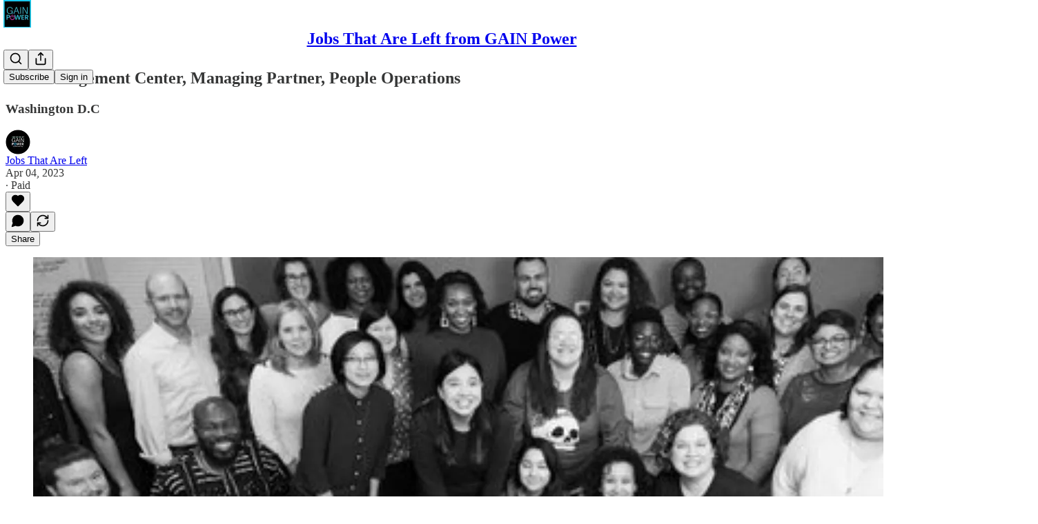

--- FILE ---
content_type: text/html; charset=utf-8
request_url: https://www.jobsthatareleft.org/p/the-management-center-managing-partner
body_size: 27001
content:
<!DOCTYPE html>
<html lang="en">
    <head>
        <meta charset="utf-8" />
        <meta name="norton-safeweb-site-verification" content="24usqpep0ejc5w6hod3dulxwciwp0djs6c6ufp96av3t4whuxovj72wfkdjxu82yacb7430qjm8adbd5ezlt4592dq4zrvadcn9j9n-0btgdzpiojfzno16-fnsnu7xd" />
        
        <link rel="preconnect" href="https://substackcdn.com" />
        

        
            <title data-rh="true">The Management Center, Managing Partner, People Operations</title>
            
            <meta data-rh="true" name="theme-color" content="#ffffff"/><meta data-rh="true" property="og:type" content="article"/><meta data-rh="true" property="og:title" content="The Management Center, Managing Partner, People Operations"/><meta data-rh="true" name="twitter:title" content="The Management Center, Managing Partner, People Operations"/><meta data-rh="true" name="description" content="Washington D.C"/><meta data-rh="true" property="og:description" content="Washington D.C"/><meta data-rh="true" name="twitter:description" content="Washington D.C"/><meta data-rh="true" property="og:image" content="https://substackcdn.com/image/fetch/$s_!FMG-!,w_1200,h_675,c_fill,f_jpg,q_auto:good,fl_progressive:steep,g_auto/https%3A%2F%2Fsubstack-post-media.s3.amazonaws.com%2Fpublic%2Fimages%2F207f25a7-cf26-4144-a2d1-ffd8cdd5c6e6_2240x1260.png"/><meta data-rh="true" name="twitter:image" content="https://substackcdn.com/image/fetch/$s_!MvAm!,f_auto,q_auto:best,fl_progressive:steep/https%3A%2F%2Fjobsthatareleft.substack.com%2Fapi%2Fv1%2Fpost_preview%2F112518911%2Ftwitter.jpg%3Fversion%3D4"/><meta data-rh="true" name="twitter:card" content="summary_large_image"/><meta data-rh="true" property="interactionStatistic" content="[{&quot;@type&quot;:&quot;InteractionCounter&quot;,&quot;interactionType&quot;:&quot;https://schema.org/LikeAction&quot;,&quot;userInteractionCount&quot;:0},{&quot;@type&quot;:&quot;InteractionCounter&quot;,&quot;interactionType&quot;:&quot;https://schema.org/CommentAction&quot;,&quot;userInteractionCount&quot;:0}]"/>
            
            
        

        

        <style>
          @layer legacy, tailwind, pencraftReset, pencraft;
        </style>

        
        <link rel="preload" as="style" href="https://substackcdn.com/bundle/theme/main.57ec6396ea4b5be03b65.css" />
        
        <link rel="preload" as="style" href="https://substackcdn.com/bundle/theme/color_links.c9908948e2f4e05476e6.css" />
        
        
        

        
            
                <link rel="stylesheet" type="text/css" href="https://substackcdn.com/bundle/static/css/7276.087307e6.css" />
            
                <link rel="stylesheet" type="text/css" href="https://substackcdn.com/bundle/static/css/70.ad2da59f.css" />
            
                <link rel="stylesheet" type="text/css" href="https://substackcdn.com/bundle/static/css/2862.c66cf9f6.css" />
            
                <link rel="stylesheet" type="text/css" href="https://substackcdn.com/bundle/static/css/8577.8d59a919.css" />
            
                <link rel="stylesheet" type="text/css" href="https://substackcdn.com/bundle/static/css/4428.8b243146.css" />
            
                <link rel="stylesheet" type="text/css" href="https://substackcdn.com/bundle/static/css/5611.589608fd.css" />
            
                <link rel="stylesheet" type="text/css" href="https://substackcdn.com/bundle/static/css/5234.05e42d3b.css" />
            
                <link rel="stylesheet" type="text/css" href="https://substackcdn.com/bundle/static/css/6998.007f4228.css" />
            
                <link rel="stylesheet" type="text/css" href="https://substackcdn.com/bundle/static/css/2102.d69f31f9.css" />
            
                <link rel="stylesheet" type="text/css" href="https://substackcdn.com/bundle/static/css/254.4bc0c92b.css" />
            
                <link rel="stylesheet" type="text/css" href="https://substackcdn.com/bundle/static/css/474.b8c2a441.css" />
            
                <link rel="stylesheet" type="text/css" href="https://substackcdn.com/bundle/static/css/main.aba729d8.css" />
            
                <link rel="stylesheet" type="text/css" href="https://substackcdn.com/bundle/static/css/6379.813be60f.css" />
            
                <link rel="stylesheet" type="text/css" href="https://substackcdn.com/bundle/static/css/474.b8c2a441.css" />
            
                <link rel="stylesheet" type="text/css" href="https://substackcdn.com/bundle/static/css/254.4bc0c92b.css" />
            
                <link rel="stylesheet" type="text/css" href="https://substackcdn.com/bundle/static/css/2102.d69f31f9.css" />
            
                <link rel="stylesheet" type="text/css" href="https://substackcdn.com/bundle/static/css/6998.007f4228.css" />
            
                <link rel="stylesheet" type="text/css" href="https://substackcdn.com/bundle/static/css/5234.05e42d3b.css" />
            
                <link rel="stylesheet" type="text/css" href="https://substackcdn.com/bundle/static/css/5611.589608fd.css" />
            
                <link rel="stylesheet" type="text/css" href="https://substackcdn.com/bundle/static/css/4428.8b243146.css" />
            
                <link rel="stylesheet" type="text/css" href="https://substackcdn.com/bundle/static/css/8577.8d59a919.css" />
            
                <link rel="stylesheet" type="text/css" href="https://substackcdn.com/bundle/static/css/2862.c66cf9f6.css" />
            
        

        
        
        
        
        <meta name="viewport" content="width=device-width, initial-scale=1, maximum-scale=1, user-scalable=0, viewport-fit=cover" />
        <meta name="author" content="Jobs That Are Left" />
        <meta property="og:url" content="https://www.jobsthatareleft.org/p/the-management-center-managing-partner" />
        
        
        <link rel="canonical" href="https://www.jobsthatareleft.org/p/the-management-center-managing-partner" />
        

        

        

        

        
            
                <link rel="shortcut icon" href="https://substackcdn.com/image/fetch/$s_!PpgI!,f_auto,q_auto:good,fl_progressive:steep/https%3A%2F%2Fsubstack-post-media.s3.amazonaws.com%2Fpublic%2Fimages%2F86a935eb-3c8e-4f7d-9771-2ebf08fb9641%2Ffavicon.ico">
            
        
            
                <link rel="icon" type="image/png" sizes="16x16" href="https://substackcdn.com/image/fetch/$s_!GuXH!,f_auto,q_auto:good,fl_progressive:steep/https%3A%2F%2Fsubstack-post-media.s3.amazonaws.com%2Fpublic%2Fimages%2F86a935eb-3c8e-4f7d-9771-2ebf08fb9641%2Ffavicon-16x16.png">
            
        
            
                <link rel="icon" type="image/png" sizes="32x32" href="https://substackcdn.com/image/fetch/$s_!n4u0!,f_auto,q_auto:good,fl_progressive:steep/https%3A%2F%2Fsubstack-post-media.s3.amazonaws.com%2Fpublic%2Fimages%2F86a935eb-3c8e-4f7d-9771-2ebf08fb9641%2Ffavicon-32x32.png">
            
        
            
                <link rel="icon" type="image/png" sizes="48x48" href="https://substackcdn.com/image/fetch/$s_!F-44!,f_auto,q_auto:good,fl_progressive:steep/https%3A%2F%2Fsubstack-post-media.s3.amazonaws.com%2Fpublic%2Fimages%2F86a935eb-3c8e-4f7d-9771-2ebf08fb9641%2Ffavicon-48x48.png">
            
        
            
                <link rel="apple-touch-icon" sizes="57x57" href="https://substackcdn.com/image/fetch/$s_!C38z!,f_auto,q_auto:good,fl_progressive:steep/https%3A%2F%2Fsubstack-post-media.s3.amazonaws.com%2Fpublic%2Fimages%2F86a935eb-3c8e-4f7d-9771-2ebf08fb9641%2Fapple-touch-icon-57x57.png">
            
        
            
                <link rel="apple-touch-icon" sizes="60x60" href="https://substackcdn.com/image/fetch/$s_!blhC!,f_auto,q_auto:good,fl_progressive:steep/https%3A%2F%2Fsubstack-post-media.s3.amazonaws.com%2Fpublic%2Fimages%2F86a935eb-3c8e-4f7d-9771-2ebf08fb9641%2Fapple-touch-icon-60x60.png">
            
        
            
                <link rel="apple-touch-icon" sizes="72x72" href="https://substackcdn.com/image/fetch/$s_!eekO!,f_auto,q_auto:good,fl_progressive:steep/https%3A%2F%2Fsubstack-post-media.s3.amazonaws.com%2Fpublic%2Fimages%2F86a935eb-3c8e-4f7d-9771-2ebf08fb9641%2Fapple-touch-icon-72x72.png">
            
        
            
                <link rel="apple-touch-icon" sizes="76x76" href="https://substackcdn.com/image/fetch/$s_!eF6N!,f_auto,q_auto:good,fl_progressive:steep/https%3A%2F%2Fsubstack-post-media.s3.amazonaws.com%2Fpublic%2Fimages%2F86a935eb-3c8e-4f7d-9771-2ebf08fb9641%2Fapple-touch-icon-76x76.png">
            
        
            
                <link rel="apple-touch-icon" sizes="114x114" href="https://substackcdn.com/image/fetch/$s_!etHj!,f_auto,q_auto:good,fl_progressive:steep/https%3A%2F%2Fsubstack-post-media.s3.amazonaws.com%2Fpublic%2Fimages%2F86a935eb-3c8e-4f7d-9771-2ebf08fb9641%2Fapple-touch-icon-114x114.png">
            
        
            
                <link rel="apple-touch-icon" sizes="120x120" href="https://substackcdn.com/image/fetch/$s_!ctaM!,f_auto,q_auto:good,fl_progressive:steep/https%3A%2F%2Fsubstack-post-media.s3.amazonaws.com%2Fpublic%2Fimages%2F86a935eb-3c8e-4f7d-9771-2ebf08fb9641%2Fapple-touch-icon-120x120.png">
            
        
            
                <link rel="apple-touch-icon" sizes="144x144" href="https://substackcdn.com/image/fetch/$s_!C2B_!,f_auto,q_auto:good,fl_progressive:steep/https%3A%2F%2Fsubstack-post-media.s3.amazonaws.com%2Fpublic%2Fimages%2F86a935eb-3c8e-4f7d-9771-2ebf08fb9641%2Fapple-touch-icon-144x144.png">
            
        
            
                <link rel="apple-touch-icon" sizes="152x152" href="https://substackcdn.com/image/fetch/$s_!I-xh!,f_auto,q_auto:good,fl_progressive:steep/https%3A%2F%2Fsubstack-post-media.s3.amazonaws.com%2Fpublic%2Fimages%2F86a935eb-3c8e-4f7d-9771-2ebf08fb9641%2Fapple-touch-icon-152x152.png">
            
        
            
                <link rel="apple-touch-icon" sizes="167x167" href="https://substackcdn.com/image/fetch/$s_!a9SC!,f_auto,q_auto:good,fl_progressive:steep/https%3A%2F%2Fsubstack-post-media.s3.amazonaws.com%2Fpublic%2Fimages%2F86a935eb-3c8e-4f7d-9771-2ebf08fb9641%2Fapple-touch-icon-167x167.png">
            
        
            
                <link rel="apple-touch-icon" sizes="180x180" href="https://substackcdn.com/image/fetch/$s_!PhB0!,f_auto,q_auto:good,fl_progressive:steep/https%3A%2F%2Fsubstack-post-media.s3.amazonaws.com%2Fpublic%2Fimages%2F86a935eb-3c8e-4f7d-9771-2ebf08fb9641%2Fapple-touch-icon-180x180.png">
            
        
            
                <link rel="apple-touch-icon" sizes="1024x1024" href="https://substackcdn.com/image/fetch/$s_!ZfKH!,f_auto,q_auto:good,fl_progressive:steep/https%3A%2F%2Fsubstack-post-media.s3.amazonaws.com%2Fpublic%2Fimages%2F86a935eb-3c8e-4f7d-9771-2ebf08fb9641%2Fapple-touch-icon-1024x1024.png">
            
        
            
        
            
        
            
        

        

        
            <link rel="alternate" type="application/rss+xml" href="/feed" title="Jobs That Are Left from GAIN Power"/>
        

        
        
        

        <style>:root{--color_theme_bg_pop:#12ccf7;--background_pop:#12ccf7;--cover_bg_color:#FFFFFF;--cover_bg_color_secondary:#f0f0f0;--background_pop_darken:#08bee8;--print_on_pop:#ffffff;--color_theme_bg_pop_darken:#08bee8;--color_theme_print_on_pop:#ffffff;--color_theme_bg_pop_20:rgba(18, 204, 247, 0.2);--color_theme_bg_pop_30:rgba(18, 204, 247, 0.3);--print_pop:#12ccf7;--color_theme_accent:#12ccf7;--cover_print_primary:#363737;--cover_print_secondary:#757575;--cover_print_tertiary:#b6b6b6;--cover_border_color:#12ccf7;--font_family_headings_preset:'SF Pro Display', -apple-system, system-ui, BlinkMacSystemFont, 'Inter', 'Segoe UI', Roboto, Helvetica, Arial, sans-serif, 'Apple Color Emoji', 'Segoe UI Emoji', 'Segoe UI Symbol';--font_weight_headings_preset:700;--font_family_body_preset:'SF Pro Display', -apple-system, system-ui, BlinkMacSystemFont, 'Inter', 'Segoe UI', Roboto, Helvetica, Arial, sans-serif, 'Apple Color Emoji', 'Segoe UI Emoji', 'Segoe UI Symbol';--font_weight_body_preset:400;--font_preset_heading:sans;--font_preset_body:sans;--home_hero:magazine-5;--home_posts:grid;--web_bg_color:#ffffff;--background_contrast_1:#f0f0f0;--background_contrast_2:#dddddd;--background_contrast_3:#b7b7b7;--background_contrast_4:#929292;--background_contrast_5:#515151;--color_theme_bg_contrast_1:#f0f0f0;--color_theme_bg_contrast_2:#dddddd;--color_theme_bg_contrast_3:#b7b7b7;--color_theme_bg_contrast_4:#929292;--color_theme_bg_contrast_5:#515151;--color_theme_bg_elevated:#ffffff;--color_theme_bg_elevated_secondary:#f0f0f0;--color_theme_bg_elevated_tertiary:#dddddd;--color_theme_detail:#e6e6e6;--background_contrast_pop:rgba(18, 204, 247, 0.4);--color_theme_bg_contrast_pop:rgba(18, 204, 247, 0.4);--theme_bg_is_dark:0;--print_on_web_bg_color:#363737;--print_secondary_on_web_bg_color:#868787;--background_pop_rgb:18, 204, 247;--color_theme_bg_pop_rgb:18, 204, 247;--color_theme_accent_rgb:18, 204, 247;}</style>

        
            <link rel="stylesheet" href="https://substackcdn.com/bundle/theme/main.57ec6396ea4b5be03b65.css" />
        
            <link rel="stylesheet" href="https://substackcdn.com/bundle/theme/color_links.c9908948e2f4e05476e6.css" />
        

        <style></style>

        

        

        

        
    </head>

    <body class="">
        

        

        

        

        

        

        <div id="entry">
            <div id="main" class="main typography use-theme-bg"><div class="pencraft pc-display-contents pc-reset pubTheme-yiXxQA"><div data-testid="navbar" class="main-menu"><div class="mainMenuContent-DME8DR"><div style="position:relative;height:71px;" class="pencraft pc-display-flex pc-gap-12 pc-paddingLeft-20 pc-paddingRight-20 pc-justifyContent-space-between pc-alignItems-center pc-reset border-bottom-detail-k1F6C4 topBar-pIF0J1"><div style="flex-basis:0px;flex-grow:1;" class="logoContainer-p12gJb"><a href="/" native class="pencraft pc-display-contents pc-reset"><div draggable="false" class="pencraft pc-display-flex pc-position-relative pc-reset"><div style="width:40px;height:40px;" class="pencraft pc-display-flex pc-reset bg-white-ZBV5av pc-borderRadius-sm overflow-hidden-WdpwT6 sizing-border-box-DggLA4"><picture><source type="image/webp" srcset="https://substackcdn.com/image/fetch/$s_!5d1G!,w_80,h_80,c_fill,f_webp,q_auto:good,fl_progressive:steep,g_auto/https%3A%2F%2Fsubstack-post-media.s3.amazonaws.com%2Fpublic%2Fimages%2F3d7dd5ea-58d8-4351-b8f3-4b4cb822bc33_500x500.png"/><img src="https://substackcdn.com/image/fetch/$s_!5d1G!,w_80,h_80,c_fill,f_auto,q_auto:good,fl_progressive:steep,g_auto/https%3A%2F%2Fsubstack-post-media.s3.amazonaws.com%2Fpublic%2Fimages%2F3d7dd5ea-58d8-4351-b8f3-4b4cb822bc33_500x500.png" sizes="100vw" alt="Jobs That Are Left from GAIN Power" width="80" height="80" style="width:40px;height:40px;" draggable="false" class="img-OACg1c object-fit-cover-u4ReeV pencraft pc-reset"/></picture></div></div></a></div><div style="flex-grow:0;" class="titleContainer-DJYq5v"><h1 class="pencraft pc-reset font-pub-headings-FE5byy reset-IxiVJZ title-oOnUGd"><a href="/" class="pencraft pc-display-contents pc-reset">Jobs That Are Left from GAIN Power</a></h1></div><div style="flex-basis:0px;flex-grow:1;" class="pencraft pc-display-flex pc-justifyContent-flex-end pc-alignItems-center pc-reset"><div class="buttonsContainer-SJBuep"><div class="pencraft pc-display-flex pc-gap-8 pc-justifyContent-flex-end pc-alignItems-center pc-reset navbar-buttons"><div class="pencraft pc-display-flex pc-gap-4 pc-reset"><span data-state="closed"><button tabindex="0" type="button" aria-label="Search" class="pencraft pc-reset pencraft iconButton-mq_Et5 iconButtonBase-dJGHgN buttonBase-GK1x3M buttonStyle-r7yGCK size_md-gCDS3o priority_tertiary-rlke8z"><svg xmlns="http://www.w3.org/2000/svg" width="20" height="20" viewBox="0 0 24 24" fill="none" stroke="currentColor" stroke-width="2" stroke-linecap="round" stroke-linejoin="round" class="lucide lucide-search"><circle cx="11" cy="11" r="8"></circle><path d="m21 21-4.3-4.3"></path></svg></button></span><button tabindex="0" type="button" aria-label="Share Publication" id="headlessui-menu-button-P0-5" aria-haspopup="menu" aria-expanded="false" data-headlessui-state class="pencraft pc-reset pencraft iconButton-mq_Et5 iconButtonBase-dJGHgN buttonBase-GK1x3M buttonStyle-r7yGCK size_md-gCDS3o priority_tertiary-rlke8z"><svg xmlns="http://www.w3.org/2000/svg" width="20" height="20" viewBox="0 0 24 24" fill="none" stroke="currentColor" stroke-width="2" stroke-linecap="round" stroke-linejoin="round" class="lucide lucide-share"><path d="M4 12v8a2 2 0 0 0 2 2h12a2 2 0 0 0 2-2v-8"></path><polyline points="16 6 12 2 8 6"></polyline><line x1="12" x2="12" y1="2" y2="15"></line></svg></button></div><button tabindex="0" type="button" data-testid="noncontributor-cta-button" class="pencraft pc-reset pencraft buttonBase-GK1x3M buttonText-X0uSmG buttonStyle-r7yGCK priority_primary-RfbeYt size_md-gCDS3o">Subscribe</button><button tabindex="0" type="button" native data-href="https://substack.com/sign-in?redirect=%2Fp%2Fthe-management-center-managing-partner&amp;for_pub=jobsthatareleft" class="pencraft pc-reset pencraft buttonBase-GK1x3M buttonText-X0uSmG buttonStyle-r7yGCK priority_tertiary-rlke8z size_md-gCDS3o">Sign in</button></div></div></div></div></div><div style="height:72px;"></div></div></div><div><script type="application/ld+json">{"@context":"https://schema.org","@type":"NewsArticle","url":"https://www.jobsthatareleft.org/p/the-management-center-managing-partner","mainEntityOfPage":"https://www.jobsthatareleft.org/p/the-management-center-managing-partner","headline":"The Management Center, Managing Partner, People Operations","description":"Washington D.C","image":[{"@type":"ImageObject","url":"https://substackcdn.com/image/fetch/$s_!FMG-!,f_auto,q_auto:good,fl_progressive:steep/https%3A%2F%2Fsubstack-post-media.s3.amazonaws.com%2Fpublic%2Fimages%2F207f25a7-cf26-4144-a2d1-ffd8cdd5c6e6_2240x1260.png"}],"datePublished":"2023-04-04T13:40:57+00:00","dateModified":"2023-04-04T13:40:57+00:00","isAccessibleForFree":false,"author":[{"@type":"Person","name":"Jobs That Are Left","url":"https://substack.com/profile/129852609-jobs-that-are-left","description":"Jobs That Are Left Team account for GAIN Power","identifier":"user:129852609","image":{"@type":"ImageObject","contentUrl":"https://substackcdn.com/image/fetch/$s_!CO2o!,f_auto,q_auto:good,fl_progressive:steep/https%3A%2F%2Fsubstack-post-media.s3.amazonaws.com%2Fpublic%2Fimages%2F917dc8e0-3c56-490c-aeb9-f7de1812a1d5_1000x1000.png","thumbnailUrl":"https://substackcdn.com/image/fetch/$s_!CO2o!,w_128,h_128,c_limit,f_auto,q_auto:good,fl_progressive:steep/https%3A%2F%2Fsubstack-post-media.s3.amazonaws.com%2Fpublic%2Fimages%2F917dc8e0-3c56-490c-aeb9-f7de1812a1d5_1000x1000.png"}}],"publisher":{"@type":"Organization","name":"Jobs That Are Left from GAIN Power","url":"https://www.jobsthatareleft.org","description":"Jobs, events, and career opportunities for people powering progressive politics and policy from GAINPower.org.  We share member and partner events and occasional other announcements too! ","interactionStatistic":{"@type":"InteractionCounter","name":"Subscribers","interactionType":"https://schema.org/SubscribeAction","userInteractionCount":1000},"identifier":"pub:1412932","logo":{"@type":"ImageObject","url":"https://substackcdn.com/image/fetch/$s_!5d1G!,f_auto,q_auto:good,fl_progressive:steep/https%3A%2F%2Fsubstack-post-media.s3.amazonaws.com%2Fpublic%2Fimages%2F3d7dd5ea-58d8-4351-b8f3-4b4cb822bc33_500x500.png","contentUrl":"https://substackcdn.com/image/fetch/$s_!5d1G!,f_auto,q_auto:good,fl_progressive:steep/https%3A%2F%2Fsubstack-post-media.s3.amazonaws.com%2Fpublic%2Fimages%2F3d7dd5ea-58d8-4351-b8f3-4b4cb822bc33_500x500.png","thumbnailUrl":"https://substackcdn.com/image/fetch/$s_!5d1G!,w_128,h_128,c_limit,f_auto,q_auto:good,fl_progressive:steep/https%3A%2F%2Fsubstack-post-media.s3.amazonaws.com%2Fpublic%2Fimages%2F3d7dd5ea-58d8-4351-b8f3-4b4cb822bc33_500x500.png"},"image":{"@type":"ImageObject","url":"https://substackcdn.com/image/fetch/$s_!5d1G!,f_auto,q_auto:good,fl_progressive:steep/https%3A%2F%2Fsubstack-post-media.s3.amazonaws.com%2Fpublic%2Fimages%2F3d7dd5ea-58d8-4351-b8f3-4b4cb822bc33_500x500.png","contentUrl":"https://substackcdn.com/image/fetch/$s_!5d1G!,f_auto,q_auto:good,fl_progressive:steep/https%3A%2F%2Fsubstack-post-media.s3.amazonaws.com%2Fpublic%2Fimages%2F3d7dd5ea-58d8-4351-b8f3-4b4cb822bc33_500x500.png","thumbnailUrl":"https://substackcdn.com/image/fetch/$s_!5d1G!,w_128,h_128,c_limit,f_auto,q_auto:good,fl_progressive:steep/https%3A%2F%2Fsubstack-post-media.s3.amazonaws.com%2Fpublic%2Fimages%2F3d7dd5ea-58d8-4351-b8f3-4b4cb822bc33_500x500.png"},"sameAs":["https://twitter.com/GAINPOWERORG"]}}</script><div aria-label="Post" role="main" class="single-post-container"><div class="container"><div class="single-post"><div class="pencraft pc-display-contents pc-reset pubTheme-yiXxQA"><article class="typography newsletter-post post"><div role="region" aria-label="Post header" class="post-header"><h1 dir="auto" class="post-title published title-X77sOw">The Management Center, Managing Partner, People Operations</h1><h3 dir="auto" class="subtitle subtitle-HEEcLo">Washington D.C</h3><div aria-label="Post UFI" role="region" class="pencraft pc-display-flex pc-flexDirection-column pc-paddingBottom-16 pc-reset"><div class="pencraft pc-display-flex pc-flexDirection-column pc-paddingTop-16 pc-paddingBottom-16 pc-reset"><div class="pencraft pc-display-flex pc-gap-12 pc-alignItems-center pc-reset byline-wrapper"><div class="pencraft pc-display-flex pc-reset"><div class="pencraft pc-display-flex pc-flexDirection-row pc-gap-8 pc-alignItems-center pc-justifyContent-flex-start pc-reset"><div style="--scale:36px;--offset:9px;--border-width:4.5px;" class="pencraft pc-display-flex pc-flexDirection-row pc-alignItems-center pc-justifyContent-flex-start pc-reset ltr-qDBmby"><a href="https://substack.com/profile/129852609-jobs-that-are-left" aria-label="View Jobs That Are Left's profile" class="pencraft pc-display-contents pc-reset"><div style="--scale:36px;" tabindex="0" class="pencraft pc-display-flex pc-width-36 pc-height-36 pc-justifyContent-center pc-alignItems-center pc-position-relative pc-reset bg-secondary-UUD3_J flex-auto-j3S2WA animate-XFJxE4 outline-detail-vcQLyr pc-borderRadius-full overflow-hidden-WdpwT6 sizing-border-box-DggLA4 pressable-sm-YIJFKJ showFocus-sk_vEm container-TAtrWj interactive-UkK0V6 avatar-u8q6xB last-JfNEJ_"><div style="--scale:36px;" title="Jobs That Are Left" class="pencraft pc-display-flex pc-width-36 pc-height-36 pc-justifyContent-center pc-alignItems-center pc-position-relative pc-reset bg-secondary-UUD3_J flex-auto-j3S2WA outline-detail-vcQLyr pc-borderRadius-full overflow-hidden-WdpwT6 sizing-border-box-DggLA4 container-TAtrWj"><picture><source type="image/webp" srcset="https://substackcdn.com/image/fetch/$s_!CO2o!,w_36,h_36,c_fill,f_webp,q_auto:good,fl_progressive:steep/https%3A%2F%2Fsubstack-post-media.s3.amazonaws.com%2Fpublic%2Fimages%2F917dc8e0-3c56-490c-aeb9-f7de1812a1d5_1000x1000.png 36w, https://substackcdn.com/image/fetch/$s_!CO2o!,w_72,h_72,c_fill,f_webp,q_auto:good,fl_progressive:steep/https%3A%2F%2Fsubstack-post-media.s3.amazonaws.com%2Fpublic%2Fimages%2F917dc8e0-3c56-490c-aeb9-f7de1812a1d5_1000x1000.png 72w, https://substackcdn.com/image/fetch/$s_!CO2o!,w_108,h_108,c_fill,f_webp,q_auto:good,fl_progressive:steep/https%3A%2F%2Fsubstack-post-media.s3.amazonaws.com%2Fpublic%2Fimages%2F917dc8e0-3c56-490c-aeb9-f7de1812a1d5_1000x1000.png 108w" sizes="36px"/><img src="https://substackcdn.com/image/fetch/$s_!CO2o!,w_36,h_36,c_fill,f_auto,q_auto:good,fl_progressive:steep/https%3A%2F%2Fsubstack-post-media.s3.amazonaws.com%2Fpublic%2Fimages%2F917dc8e0-3c56-490c-aeb9-f7de1812a1d5_1000x1000.png" sizes="36px" alt="Jobs That Are Left's avatar" srcset="https://substackcdn.com/image/fetch/$s_!CO2o!,w_36,h_36,c_fill,f_auto,q_auto:good,fl_progressive:steep/https%3A%2F%2Fsubstack-post-media.s3.amazonaws.com%2Fpublic%2Fimages%2F917dc8e0-3c56-490c-aeb9-f7de1812a1d5_1000x1000.png 36w, https://substackcdn.com/image/fetch/$s_!CO2o!,w_72,h_72,c_fill,f_auto,q_auto:good,fl_progressive:steep/https%3A%2F%2Fsubstack-post-media.s3.amazonaws.com%2Fpublic%2Fimages%2F917dc8e0-3c56-490c-aeb9-f7de1812a1d5_1000x1000.png 72w, https://substackcdn.com/image/fetch/$s_!CO2o!,w_108,h_108,c_fill,f_auto,q_auto:good,fl_progressive:steep/https%3A%2F%2Fsubstack-post-media.s3.amazonaws.com%2Fpublic%2Fimages%2F917dc8e0-3c56-490c-aeb9-f7de1812a1d5_1000x1000.png 108w" width="36" height="36" draggable="false" class="img-OACg1c object-fit-cover-u4ReeV pencraft pc-reset"/></picture></div></div></a></div></div></div><div class="pencraft pc-display-flex pc-flexDirection-column pc-reset"><div class="pencraft pc-reset color-pub-primary-text-NyXPlw line-height-20-t4M0El font-meta-MWBumP size-11-NuY2Zx weight-medium-fw81nC transform-uppercase-yKDgcq reset-IxiVJZ meta-EgzBVA"><span data-state="closed"><a href="https://substack.com/profile/129852609-jobs-that-are-left" class="pencraft pc-reset decoration-hover-underline-ClDVRM reset-IxiVJZ">Jobs That Are Left</a></span></div><div class="pencraft pc-display-flex pc-gap-4 pc-reset"><div class="pencraft pc-reset color-pub-secondary-text-hGQ02T line-height-20-t4M0El font-meta-MWBumP size-11-NuY2Zx weight-medium-fw81nC transform-uppercase-yKDgcq reset-IxiVJZ meta-EgzBVA">Apr 04, 2023</div><div class="pencraft pc-reset color-pub-secondary-text-hGQ02T line-height-20-t4M0El font-meta-MWBumP size-11-NuY2Zx weight-medium-fw81nC transform-uppercase-yKDgcq reset-IxiVJZ meta-EgzBVA">∙ Paid</div></div></div></div></div><div class="pencraft pc-display-flex pc-gap-16 pc-paddingTop-16 pc-paddingBottom-16 pc-justifyContent-space-between pc-alignItems-center pc-reset flex-grow-rzmknG border-top-detail-themed-k9TZAY border-bottom-detail-themed-Ua9186 post-ufi"><div class="pencraft pc-display-flex pc-gap-8 pc-reset"><div class="like-button-container post-ufi-button style-button"><button tabindex="0" type="button" aria-label="Like" aria-pressed="false" class="pencraft pc-reset pencraft post-ufi-button style-button no-label with-border"><svg role="img" style="height:20px;width:20px;" width="20" height="20" viewBox="0 0 24 24" fill="#000000" stroke-width="2" stroke="#000" xmlns="http://www.w3.org/2000/svg" class="icon"><g><title></title><svg xmlns="http://www.w3.org/2000/svg" width="24" height="24" viewBox="0 0 24 24" stroke-width="2" stroke-linecap="round" stroke-linejoin="round" class="lucide lucide-heart"><path d="M19 14c1.49-1.46 3-3.21 3-5.5A5.5 5.5 0 0 0 16.5 3c-1.76 0-3 .5-4.5 2-1.5-1.5-2.74-2-4.5-2A5.5 5.5 0 0 0 2 8.5c0 2.3 1.5 4.05 3 5.5l7 7Z"></path></svg></g></svg></button></div><button tabindex="0" type="button" aria-label="View comments (0)" data-href="https://www.jobsthatareleft.org/p/the-management-center-managing-partner/comments" class="pencraft pc-reset pencraft post-ufi-button style-button post-ufi-comment-button no-label with-border"><svg role="img" style="height:20px;width:20px;" width="20" height="20" viewBox="0 0 24 24" fill="#000000" stroke-width="2" stroke="#000" xmlns="http://www.w3.org/2000/svg" class="icon"><g><title></title><svg xmlns="http://www.w3.org/2000/svg" width="24" height="24" viewBox="0 0 24 24" stroke-width="2" stroke-linecap="round" stroke-linejoin="round" class="lucide lucide-message-circle"><path d="M7.9 20A9 9 0 1 0 4 16.1L2 22Z"></path></svg></g></svg></button><button tabindex="0" type="button" class="pencraft pc-reset pencraft post-ufi-button style-button no-label with-border"><svg role="img" style="height:20px;width:20px;" width="20" height="20" viewBox="0 0 24 24" fill="none" stroke-width="2" stroke="#000" xmlns="http://www.w3.org/2000/svg" class="icon"><g><title></title><path d="M21 3V8M21 8H16M21 8L18 5.29962C16.7056 4.14183 15.1038 3.38328 13.3879 3.11547C11.6719 2.84766 9.9152 3.08203 8.32951 3.79031C6.74382 4.49858 5.39691 5.65051 4.45125 7.10715C3.5056 8.5638 3.00158 10.2629 3 11.9996M3 21V16M3 16H8M3 16L6 18.7C7.29445 19.8578 8.89623 20.6163 10.6121 20.8841C12.3281 21.152 14.0848 20.9176 15.6705 20.2093C17.2562 19.501 18.6031 18.3491 19.5487 16.8925C20.4944 15.4358 20.9984 13.7367 21 12" stroke-linecap="round" stroke-linejoin="round"></path></g></svg></button></div><div class="pencraft pc-display-flex pc-gap-8 pc-reset"><button tabindex="0" type="button" class="pencraft pc-reset pencraft post-ufi-button style-button has-label with-border"><div class="label">Share</div></button></div></div></div></div><div><div class="available-content"><div dir="auto" class="body markup"><div class="captioned-image-container"><figure><a target="_blank" href="https://substackcdn.com/image/fetch/$s_!FMG-!,f_auto,q_auto:good,fl_progressive:steep/https%3A%2F%2Fsubstack-post-media.s3.amazonaws.com%2Fpublic%2Fimages%2F207f25a7-cf26-4144-a2d1-ffd8cdd5c6e6_2240x1260.png" data-component-name="Image2ToDOM" rel class="image-link image2 is-viewable-img can-restack"><div class="image2-inset can-restack"><picture><source type="image/webp" srcset="https://substackcdn.com/image/fetch/$s_!FMG-!,w_424,c_limit,f_webp,q_auto:good,fl_progressive:steep/https%3A%2F%2Fsubstack-post-media.s3.amazonaws.com%2Fpublic%2Fimages%2F207f25a7-cf26-4144-a2d1-ffd8cdd5c6e6_2240x1260.png 424w, https://substackcdn.com/image/fetch/$s_!FMG-!,w_848,c_limit,f_webp,q_auto:good,fl_progressive:steep/https%3A%2F%2Fsubstack-post-media.s3.amazonaws.com%2Fpublic%2Fimages%2F207f25a7-cf26-4144-a2d1-ffd8cdd5c6e6_2240x1260.png 848w, https://substackcdn.com/image/fetch/$s_!FMG-!,w_1272,c_limit,f_webp,q_auto:good,fl_progressive:steep/https%3A%2F%2Fsubstack-post-media.s3.amazonaws.com%2Fpublic%2Fimages%2F207f25a7-cf26-4144-a2d1-ffd8cdd5c6e6_2240x1260.png 1272w, https://substackcdn.com/image/fetch/$s_!FMG-!,w_1456,c_limit,f_webp,q_auto:good,fl_progressive:steep/https%3A%2F%2Fsubstack-post-media.s3.amazonaws.com%2Fpublic%2Fimages%2F207f25a7-cf26-4144-a2d1-ffd8cdd5c6e6_2240x1260.png 1456w" sizes="100vw"/><img src="https://substackcdn.com/image/fetch/$s_!FMG-!,w_1456,c_limit,f_auto,q_auto:good,fl_progressive:steep/https%3A%2F%2Fsubstack-post-media.s3.amazonaws.com%2Fpublic%2Fimages%2F207f25a7-cf26-4144-a2d1-ffd8cdd5c6e6_2240x1260.png" width="1456" height="819" data-attrs="{&quot;src&quot;:&quot;https://substack-post-media.s3.amazonaws.com/public/images/207f25a7-cf26-4144-a2d1-ffd8cdd5c6e6_2240x1260.png&quot;,&quot;srcNoWatermark&quot;:null,&quot;fullscreen&quot;:null,&quot;imageSize&quot;:null,&quot;height&quot;:819,&quot;width&quot;:1456,&quot;resizeWidth&quot;:null,&quot;bytes&quot;:1172294,&quot;alt&quot;:null,&quot;title&quot;:null,&quot;type&quot;:&quot;image/png&quot;,&quot;href&quot;:null,&quot;belowTheFold&quot;:false,&quot;topImage&quot;:true,&quot;internalRedirect&quot;:null,&quot;isProcessing&quot;:false,&quot;align&quot;:null,&quot;offset&quot;:false}" alt srcset="https://substackcdn.com/image/fetch/$s_!FMG-!,w_424,c_limit,f_auto,q_auto:good,fl_progressive:steep/https%3A%2F%2Fsubstack-post-media.s3.amazonaws.com%2Fpublic%2Fimages%2F207f25a7-cf26-4144-a2d1-ffd8cdd5c6e6_2240x1260.png 424w, https://substackcdn.com/image/fetch/$s_!FMG-!,w_848,c_limit,f_auto,q_auto:good,fl_progressive:steep/https%3A%2F%2Fsubstack-post-media.s3.amazonaws.com%2Fpublic%2Fimages%2F207f25a7-cf26-4144-a2d1-ffd8cdd5c6e6_2240x1260.png 848w, https://substackcdn.com/image/fetch/$s_!FMG-!,w_1272,c_limit,f_auto,q_auto:good,fl_progressive:steep/https%3A%2F%2Fsubstack-post-media.s3.amazonaws.com%2Fpublic%2Fimages%2F207f25a7-cf26-4144-a2d1-ffd8cdd5c6e6_2240x1260.png 1272w, https://substackcdn.com/image/fetch/$s_!FMG-!,w_1456,c_limit,f_auto,q_auto:good,fl_progressive:steep/https%3A%2F%2Fsubstack-post-media.s3.amazonaws.com%2Fpublic%2Fimages%2F207f25a7-cf26-4144-a2d1-ffd8cdd5c6e6_2240x1260.png 1456w" sizes="100vw" fetchpriority="high" class="sizing-normal"/></picture><div class="image-link-expand"><div class="pencraft pc-display-flex pc-gap-8 pc-reset"><button tabindex="0" type="button" class="pencraft pc-reset pencraft icon-container restack-image"><svg role="img" style="height:20px;width:20px" width="20" height="20" viewBox="0 0 20 20" fill="none" stroke-width="1.5" stroke="var(--color-fg-primary)" stroke-linecap="round" stroke-linejoin="round" xmlns="http://www.w3.org/2000/svg"><g><title></title><path d="M2.53001 7.81595C3.49179 4.73911 6.43281 2.5 9.91173 2.5C13.1684 2.5 15.9537 4.46214 17.0852 7.23684L17.6179 8.67647M17.6179 8.67647L18.5002 4.26471M17.6179 8.67647L13.6473 6.91176M17.4995 12.1841C16.5378 15.2609 13.5967 17.5 10.1178 17.5C6.86118 17.5 4.07589 15.5379 2.94432 12.7632L2.41165 11.3235M2.41165 11.3235L1.5293 15.7353M2.41165 11.3235L6.38224 13.0882"></path></g></svg></button><button tabindex="0" type="button" class="pencraft pc-reset pencraft icon-container view-image"><svg xmlns="http://www.w3.org/2000/svg" width="20" height="20" viewBox="0 0 24 24" fill="none" stroke="currentColor" stroke-width="2" stroke-linecap="round" stroke-linejoin="round" class="lucide lucide-maximize2 lucide-maximize-2"><polyline points="15 3 21 3 21 9"></polyline><polyline points="9 21 3 21 3 15"></polyline><line x1="21" x2="14" y1="3" y2="10"></line><line x1="3" x2="10" y1="21" y2="14"></line></svg></button></div></div></div></a></figure></div><p><strong>Position:</strong><span> Managing Partner, People Operations</span><br/><br/><span>To view this job opportunity, click the link below and you will be sent to GAIN Power where you can apply if you are interested.</span><br/><br/><span>Job Summary</span><br/><span>Position: Managing Partner, People Operations</span><br/><span>Employer: The Management Center</span><br/><span>Location: Washington D.C., Dist. Columbia, United States</span></p><p>Description:</p><p>Have you spent your career …</p></div></div><div data-testid="paywall" data-component-name="Paywall" role="region" aria-label="Paywall" class="paywall"><div style="--scale:64px;" class="pencraft pc-display-flex pc-width-64 pc-height-64 pc-justifyContent-center pc-alignItems-center pc-position-relative pc-reset bg-secondary-UUD3_J flex-auto-j3S2WA outline-detail-vcQLyr pc-borderRadius-full overflow-hidden-WdpwT6 sizing-border-box-DggLA4 container-TAtrWj paywall-unlock-avatar"><div style="--scale:64px;" title="User" class="pencraft pc-display-flex pc-width-64 pc-height-64 pc-justifyContent-center pc-alignItems-center pc-position-relative pc-reset bg-secondary-UUD3_J flex-auto-j3S2WA outline-detail-vcQLyr pc-borderRadius-full overflow-hidden-WdpwT6 sizing-border-box-DggLA4 container-TAtrWj"><picture><source type="image/webp" srcset="https://substackcdn.com/image/fetch/$s_!MzHK!,w_64,h_64,c_fill,f_webp,q_auto:good,fl_progressive:steep/https%3A%2F%2Fsubstack-post-media.s3.amazonaws.com%2Fpublic%2Fimages%2F1fa701bf-0cb9-4056-be38-a1d9abf272c3_400x400.png 64w, https://substackcdn.com/image/fetch/$s_!MzHK!,w_128,h_128,c_fill,f_webp,q_auto:good,fl_progressive:steep/https%3A%2F%2Fsubstack-post-media.s3.amazonaws.com%2Fpublic%2Fimages%2F1fa701bf-0cb9-4056-be38-a1d9abf272c3_400x400.png 128w, https://substackcdn.com/image/fetch/$s_!MzHK!,w_192,h_192,c_fill,f_webp,q_auto:good,fl_progressive:steep/https%3A%2F%2Fsubstack-post-media.s3.amazonaws.com%2Fpublic%2Fimages%2F1fa701bf-0cb9-4056-be38-a1d9abf272c3_400x400.png 192w" sizes="64px"/><img src="https://substackcdn.com/image/fetch/$s_!MzHK!,w_64,h_64,c_fill,f_auto,q_auto:good,fl_progressive:steep/https%3A%2F%2Fsubstack-post-media.s3.amazonaws.com%2Fpublic%2Fimages%2F1fa701bf-0cb9-4056-be38-a1d9abf272c3_400x400.png" sizes="64px" alt="User's avatar" srcset="https://substackcdn.com/image/fetch/$s_!MzHK!,w_64,h_64,c_fill,f_auto,q_auto:good,fl_progressive:steep/https%3A%2F%2Fsubstack-post-media.s3.amazonaws.com%2Fpublic%2Fimages%2F1fa701bf-0cb9-4056-be38-a1d9abf272c3_400x400.png 64w, https://substackcdn.com/image/fetch/$s_!MzHK!,w_128,h_128,c_fill,f_auto,q_auto:good,fl_progressive:steep/https%3A%2F%2Fsubstack-post-media.s3.amazonaws.com%2Fpublic%2Fimages%2F1fa701bf-0cb9-4056-be38-a1d9abf272c3_400x400.png 128w, https://substackcdn.com/image/fetch/$s_!MzHK!,w_192,h_192,c_fill,f_auto,q_auto:good,fl_progressive:steep/https%3A%2F%2Fsubstack-post-media.s3.amazonaws.com%2Fpublic%2Fimages%2F1fa701bf-0cb9-4056-be38-a1d9abf272c3_400x400.png 192w" width="64" height="64" draggable="false" class="img-OACg1c object-fit-cover-u4ReeV pencraft pc-reset"/></picture></div></div><h2 class="paywall-title unlock-treatment-new">Continue reading this post for free, courtesy of GAIN Power.</h2><div class="paywall-cta"><a native><button tabindex="0" type="button" class="pencraft pc-reset pencraft subscribe-btn subscribeButton-LcKYi7 paywall-cta-icon buttonBase-GK1x3M">Claim my free post</button></a></div><div class="paywall-secondary-cta"><a href="https://www.jobsthatareleft.org/subscribe?simple=true&amp;next=https%3A%2F%2Fwww.jobsthatareleft.org%2Fp%2Fthe-management-center-managing-partner&amp;utm_source=paywall&amp;utm_medium=web&amp;utm_content=112518911&amp;just_signed_up=falsesimple=true&amp;utm_source=paywall&amp;utm_medium=email&amp;utm_content=112518911&amp;next=https://www.jobsthatareleft.org/p/the-management-center-managing-partner" native>Or purchase a paid subscription.</a></div></div><div class="pencraft pc-display-contents pc-reset pubTheme-yiXxQA"><div class="pencraft pc-display-flex pc-paddingTop-16 pc-paddingBottom-16 pc-justifyContent-space-between pc-reset"><button tabindex="0" type="button" class="pencraft pc-reset pencraft buttonBase-GK1x3M buttonText-X0uSmG buttonStyle-r7yGCK priority_secondary-S63h9o size_md-gCDS3o"><svg xmlns="http://www.w3.org/2000/svg" width="20" height="20" viewBox="0 0 24 24" fill="none" stroke="currentColor" stroke-width="2" stroke-linecap="round" stroke-linejoin="round" class="lucide lucide-arrow-left"><path d="m12 19-7-7 7-7"></path><path d="M19 12H5"></path></svg>Previous</button><button tabindex="0" type="button" class="pencraft pc-reset pencraft buttonBase-GK1x3M buttonText-X0uSmG buttonStyle-r7yGCK priority_secondary-S63h9o size_md-gCDS3o">Next<svg xmlns="http://www.w3.org/2000/svg" width="20" height="20" viewBox="0 0 24 24" fill="none" stroke="currentColor" stroke-width="2" stroke-linecap="round" stroke-linejoin="round" class="lucide lucide-arrow-right"><path d="M5 12h14"></path><path d="m12 5 7 7-7 7"></path></svg></button></div></div></div></article></div></div></div><div class="pencraft pc-display-contents pc-reset pubTheme-yiXxQA"></div></div></div><div class="footer-wrap publication-footer"><div class="visibility-check"></div><div class="footer themed-background"><div class="container"><div class="footer-terms"><span>© 2026 GAINPOWER.ORG</span><span> · </span><a href="https://substack.com/privacy" target="_blank" rel="noopener" class="pencraft pc-reset decoration-underline-ClTkYc">Privacy</a><span> ∙ </span><a href="https://substack.com/tos" target="_blank" rel="noopener" class="pencraft pc-reset decoration-underline-ClTkYc">Terms</a><span> ∙ </span><a href="https://substack.com/ccpa#personal-data-collected" target="_blank" rel="noopener" class="pencraft pc-reset decoration-underline-ClTkYc">Collection notice</a></div><div class="pencraft pc-display-flex pc-gap-8 pc-justifyContent-center pc-alignItems-center pc-reset footerButtons-ap9Sk7"><a native href="https://substack.com/signup?utm_source=substack&amp;utm_medium=web&amp;utm_content=footer" class="footerSubstackCta-v5HWfj"><svg role="img" width="1000" height="1000" viewBox="0 0 1000 1000" fill="#ff6719" stroke-width="1.8" stroke="none" xmlns="http://www.w3.org/2000/svg"><g><title></title><path d="M764.166 348.371H236.319V419.402H764.166V348.371Z"></path><path d="M236.319 483.752V813.999L500.231 666.512L764.19 813.999V483.752H236.319Z"></path><path d="M764.166 213H236.319V284.019H764.166V213Z"></path></g></svg> Start your Substack</a><a native href="https://substack.com/app/app-store-redirect?utm_campaign=app-marketing&amp;utm_content=web-footer-button" class="footerSubstackCta-v5HWfj getTheApp-Yk3w1O noIcon-z7v9D8">Get the app</a></div><div translated class="pencraft pc-reset reset-IxiVJZ footer-slogan-blurb"><a href="https://substack.com" native>Substack</a> is the home for great culture</div></div></div></div></div><div role="region" aria-label="Notifications (F8)" tabindex="-1" style="pointer-events:none;"><ol tabindex="-1" style="--offset:0px;z-index:1001;" class="viewport-_BM4Bg"></ol></div><div></div>
        </div>

        
            <script src="https://js.sentry-cdn.com/6c2ff3e3828e4017b7faf7b63e24cdf8.min.js" crossorigin="anonymous"></script>
            <script>
                window.Sentry && window.Sentry.onLoad(function() {
                    window.Sentry.init({
                        environment: window._preloads.sentry_environment,
                        dsn: window._preloads.sentry_dsn,
                    })
                })
            </script>
        


        
        
        
        
        <script>window._preloads        = JSON.parse("{\"isEU\":false,\"language\":\"en\",\"country\":\"US\",\"userLocale\":{\"language\":\"en\",\"region\":\"US\",\"source\":\"default\"},\"base_url\":\"https://www.jobsthatareleft.org\",\"stripe_publishable_key\":\"pk_live_51QfnARLDSWi1i85FBpvw6YxfQHljOpWXw8IKi5qFWEzvW8HvoD8cqTulR9UWguYbYweLvA16P7LN6WZsGdZKrNkE00uGbFaOE3\",\"captcha_site_key\":\"6LdYbsYZAAAAAIFIRh8X_16GoFRLIReh-e-q6qSa\",\"pub\":{\"apple_pay_disabled\":false,\"apex_domain\":null,\"author_id\":29560210,\"byline_images_enabled\":true,\"bylines_enabled\":true,\"chartable_token\":null,\"community_enabled\":true,\"copyright\":\"GAINPOWER.ORG\",\"cover_photo_url\":\"https://substack-post-media.s3.amazonaws.com/public/images/53251edf-549b-43ec-8264-acc7b0c0855a_1280x720.png\",\"created_at\":\"2023-02-12T23:29:42.585Z\",\"custom_domain_optional\":false,\"custom_domain\":\"www.jobsthatareleft.org\",\"default_comment_sort\":\"best_first\",\"default_coupon\":null,\"default_group_coupon\":\"b37b34b1\",\"default_show_guest_bios\":true,\"email_banner_url\":null,\"email_from_name\":\"Jobs That Are Left by GAIN Power\",\"email_from\":null,\"embed_tracking_disabled\":false,\"explicit\":false,\"expose_paywall_content_to_search_engines\":true,\"fb_pixel_id\":null,\"fb_site_verification_token\":null,\"flagged_as_spam\":false,\"founding_subscription_benefits\":[],\"free_subscription_benefits\":[\"All Job Posts - we'll never charge to view jobs\"],\"ga_pixel_id\":null,\"google_site_verification_token\":null,\"google_tag_manager_token\":null,\"hero_image\":null,\"hero_text\":\"Jobs, events, and career opportunities for people powering progressive politics and policy from GAINPower.org.  We share member and partner events and occasional other announcements too! \",\"hide_intro_subtitle\":null,\"hide_intro_title\":false,\"hide_podcast_feed_link\":false,\"homepage_type\":\"magaziney\",\"id\":1412932,\"image_thumbnails_always_enabled\":true,\"invite_only\":false,\"hide_podcast_from_pub_listings\":false,\"language\":\"en\",\"logo_url_wide\":null,\"logo_url\":\"https://substackcdn.com/image/fetch/$s_!5d1G!,f_auto,q_auto:good,fl_progressive:steep/https%3A%2F%2Fsubstack-post-media.s3.amazonaws.com%2Fpublic%2Fimages%2F3d7dd5ea-58d8-4351-b8f3-4b4cb822bc33_500x500.png\",\"minimum_group_size\":2,\"moderation_enabled\":true,\"name\":\"Jobs That Are Left from GAIN Power\",\"paid_subscription_benefits\":[\"Individual Membership see GAINPower.org/membership\",\"Early Event Previews\",\"JTAL & GAIN Power content & programs are underfunded. Your membership is deeply appreciated.\"],\"parsely_pixel_id\":null,\"chartbeat_domain\":null,\"payments_state\":\"enabled\",\"paywall_free_trial_enabled\":true,\"podcast_art_url\":\"https://substack-post-media.s3.amazonaws.com/public/images/e91b3093-a9b3-43fb-93f6-f5330e33dde5_2000x2000.png\",\"paid_podcast_episode_art_url\":null,\"podcast_byline\":\"GAIN Power\",\"podcast_description\":\"Talking To Powerful Professions about Jobs & Career Advice In Progressive Politics.\\nInterviews with leaders sharing their career path stories and getting advice for other folks. We'll also discuss organizational culture and the groups looking to hire talent on GAIN Power and Jobs That Are Left.\",\"podcast_enabled\":true,\"podcast_feed_url\":null,\"podcast_title\":\"Power to the People\",\"post_preview_limit\":null,\"primary_user_id\":29560210,\"require_clickthrough\":false,\"show_pub_podcast_tab\":true,\"show_recs_on_homepage\":true,\"subdomain\":\"jobsthatareleft\",\"subscriber_invites\":0,\"support_email\":null,\"theme_var_background_pop\":\"#9A6600\",\"theme_var_color_links\":true,\"theme_var_cover_bg_color\":null,\"trial_end_override\":null,\"twitter_pixel_id\":null,\"type\":\"newsletter\",\"post_reaction_faces_enabled\":true,\"is_personal_mode\":false,\"plans\":[{\"id\":\"yearly89_99usd\",\"object\":\"plan\",\"active\":true,\"aggregate_usage\":null,\"amount\":8999,\"amount_decimal\":\"8999\",\"billing_scheme\":\"per_unit\",\"created\":1677139478,\"currency\":\"usd\",\"interval\":\"year\",\"interval_count\":1,\"livemode\":true,\"metadata\":{\"substack\":\"yes\"},\"meter\":null,\"nickname\":\"$89.99 a year\",\"product\":\"prod_NPOa8qvtfCBdRY\",\"tiers\":null,\"tiers_mode\":null,\"transform_usage\":null,\"trial_period_days\":null,\"usage_type\":\"licensed\",\"currency_options\":{\"aud\":{\"custom_unit_amount\":null,\"tax_behavior\":\"unspecified\",\"unit_amount\":13500,\"unit_amount_decimal\":\"13500\"},\"brl\":{\"custom_unit_amount\":null,\"tax_behavior\":\"unspecified\",\"unit_amount\":50000,\"unit_amount_decimal\":\"50000\"},\"cad\":{\"custom_unit_amount\":null,\"tax_behavior\":\"unspecified\",\"unit_amount\":12500,\"unit_amount_decimal\":\"12500\"},\"chf\":{\"custom_unit_amount\":null,\"tax_behavior\":\"unspecified\",\"unit_amount\":7500,\"unit_amount_decimal\":\"7500\"},\"dkk\":{\"custom_unit_amount\":null,\"tax_behavior\":\"unspecified\",\"unit_amount\":57500,\"unit_amount_decimal\":\"57500\"},\"eur\":{\"custom_unit_amount\":null,\"tax_behavior\":\"unspecified\",\"unit_amount\":8000,\"unit_amount_decimal\":\"8000\"},\"gbp\":{\"custom_unit_amount\":null,\"tax_behavior\":\"unspecified\",\"unit_amount\":7000,\"unit_amount_decimal\":\"7000\"},\"mxn\":{\"custom_unit_amount\":null,\"tax_behavior\":\"unspecified\",\"unit_amount\":162500,\"unit_amount_decimal\":\"162500\"},\"nok\":{\"custom_unit_amount\":null,\"tax_behavior\":\"unspecified\",\"unit_amount\":91000,\"unit_amount_decimal\":\"91000\"},\"nzd\":{\"custom_unit_amount\":null,\"tax_behavior\":\"unspecified\",\"unit_amount\":16000,\"unit_amount_decimal\":\"16000\"},\"pln\":{\"custom_unit_amount\":null,\"tax_behavior\":\"unspecified\",\"unit_amount\":32500,\"unit_amount_decimal\":\"32500\"},\"sek\":{\"custom_unit_amount\":null,\"tax_behavior\":\"unspecified\",\"unit_amount\":83500,\"unit_amount_decimal\":\"83500\"},\"usd\":{\"custom_unit_amount\":null,\"tax_behavior\":\"unspecified\",\"unit_amount\":8999,\"unit_amount_decimal\":\"8999\"}}},{\"id\":\"monthly8_99usd\",\"object\":\"plan\",\"active\":true,\"aggregate_usage\":null,\"amount\":899,\"amount_decimal\":\"899\",\"billing_scheme\":\"per_unit\",\"created\":1677139478,\"currency\":\"usd\",\"interval\":\"month\",\"interval_count\":1,\"livemode\":true,\"metadata\":{\"substack\":\"yes\"},\"meter\":null,\"nickname\":\"$8.99 a month\",\"product\":\"prod_NPOa9IGO8wXklh\",\"tiers\":null,\"tiers_mode\":null,\"transform_usage\":null,\"trial_period_days\":null,\"usage_type\":\"licensed\",\"currency_options\":{\"aud\":{\"custom_unit_amount\":null,\"tax_behavior\":\"unspecified\",\"unit_amount\":1400,\"unit_amount_decimal\":\"1400\"},\"brl\":{\"custom_unit_amount\":null,\"tax_behavior\":\"unspecified\",\"unit_amount\":5000,\"unit_amount_decimal\":\"5000\"},\"cad\":{\"custom_unit_amount\":null,\"tax_behavior\":\"unspecified\",\"unit_amount\":1300,\"unit_amount_decimal\":\"1300\"},\"chf\":{\"custom_unit_amount\":null,\"tax_behavior\":\"unspecified\",\"unit_amount\":800,\"unit_amount_decimal\":\"800\"},\"dkk\":{\"custom_unit_amount\":null,\"tax_behavior\":\"unspecified\",\"unit_amount\":6000,\"unit_amount_decimal\":\"6000\"},\"eur\":{\"custom_unit_amount\":null,\"tax_behavior\":\"unspecified\",\"unit_amount\":800,\"unit_amount_decimal\":\"800\"},\"gbp\":{\"custom_unit_amount\":null,\"tax_behavior\":\"unspecified\",\"unit_amount\":700,\"unit_amount_decimal\":\"700\"},\"mxn\":{\"custom_unit_amount\":null,\"tax_behavior\":\"unspecified\",\"unit_amount\":16500,\"unit_amount_decimal\":\"16500\"},\"nok\":{\"custom_unit_amount\":null,\"tax_behavior\":\"unspecified\",\"unit_amount\":9500,\"unit_amount_decimal\":\"9500\"},\"nzd\":{\"custom_unit_amount\":null,\"tax_behavior\":\"unspecified\",\"unit_amount\":1600,\"unit_amount_decimal\":\"1600\"},\"pln\":{\"custom_unit_amount\":null,\"tax_behavior\":\"unspecified\",\"unit_amount\":3300,\"unit_amount_decimal\":\"3300\"},\"sek\":{\"custom_unit_amount\":null,\"tax_behavior\":\"unspecified\",\"unit_amount\":8500,\"unit_amount_decimal\":\"8500\"},\"usd\":{\"custom_unit_amount\":null,\"tax_behavior\":\"unspecified\",\"unit_amount\":899,\"unit_amount_decimal\":\"899\"}}},{\"id\":\"founding25000usd\",\"name\":\"founding25000usd\",\"nickname\":\"founding25000usd\",\"active\":true,\"amount\":25000,\"currency\":\"usd\",\"interval\":\"year\",\"interval_count\":1,\"metadata\":{\"substack\":\"yes\",\"founding\":\"yes\",\"no_coupons\":\"yes\",\"short_description\":\"Founding Member\",\"short_description_english\":\"Founding Member\",\"minimum\":\"25000\",\"minimum_local\":{\"aud\":37500,\"brl\":134500,\"cad\":35000,\"chf\":20500,\"dkk\":161000,\"eur\":22000,\"gbp\":19000,\"mxn\":441500,\"nok\":253000,\"nzd\":44000,\"pln\":91000,\"sek\":231000,\"usd\":25000}},\"currency_options\":{\"aud\":{\"unit_amount\":37500,\"tax_behavior\":\"unspecified\"},\"brl\":{\"unit_amount\":134500,\"tax_behavior\":\"unspecified\"},\"cad\":{\"unit_amount\":35000,\"tax_behavior\":\"unspecified\"},\"chf\":{\"unit_amount\":20500,\"tax_behavior\":\"unspecified\"},\"dkk\":{\"unit_amount\":161000,\"tax_behavior\":\"unspecified\"},\"eur\":{\"unit_amount\":22000,\"tax_behavior\":\"unspecified\"},\"gbp\":{\"unit_amount\":19000,\"tax_behavior\":\"unspecified\"},\"mxn\":{\"unit_amount\":441500,\"tax_behavior\":\"unspecified\"},\"nok\":{\"unit_amount\":253000,\"tax_behavior\":\"unspecified\"},\"nzd\":{\"unit_amount\":44000,\"tax_behavior\":\"unspecified\"},\"pln\":{\"unit_amount\":91000,\"tax_behavior\":\"unspecified\"},\"sek\":{\"unit_amount\":231000,\"tax_behavior\":\"unspecified\"},\"usd\":{\"unit_amount\":25000,\"tax_behavior\":\"unspecified\"}}}],\"stripe_user_id\":\"acct_1McSR8IKSL93jnUz\",\"stripe_country\":\"US\",\"stripe_publishable_key\":\"pk_live_51McSR8IKSL93jnUzLAJecn7EhRPb0DjH35cPTKFgFitMTmAa8etzvTMiRDzQTnPN3l0SaD8LXgFekh1gNZVPgaD7002QM9QX2h\",\"stripe_platform_account\":\"US\",\"automatic_tax_enabled\":false,\"author_name\":\"GAIN Power\",\"author_handle\":\"gainpower\",\"author_photo_url\":\"https://substackcdn.com/image/fetch/$s_!MzHK!,f_auto,q_auto:good,fl_progressive:steep/https%3A%2F%2Fsubstack-post-media.s3.amazonaws.com%2Fpublic%2Fimages%2F1fa701bf-0cb9-4056-be38-a1d9abf272c3_400x400.png\",\"author_bio\":\"Networking, marketing, and career development platform for Democratic and Progressive Professionals. We promote people and organizations powering progressive politics and democracy through elections, advocacy, government, and civic engagement.\",\"twitter_screen_name\":\"GAINPOWERORG\",\"has_custom_tos\":false,\"has_custom_privacy\":false,\"theme\":{\"background_pop_color\":\"#12ccf7\",\"web_bg_color\":\"#ffffff\",\"cover_bg_color\":null,\"publication_id\":1412932,\"color_links\":null,\"font_preset_heading\":\"sans\",\"font_preset_body\":\"sans\",\"font_family_headings\":null,\"font_family_body\":null,\"font_family_ui\":null,\"font_size_body_desktop\":null,\"print_secondary\":null,\"custom_css_web\":null,\"custom_css_email\":null,\"home_hero\":\"magazine-5\",\"home_posts\":\"grid\",\"home_show_top_posts\":false,\"hide_images_from_list\":false,\"home_hero_alignment\":\"left\",\"home_hero_show_podcast_links\":true,\"default_post_header_variant\":null,\"custom_header\":null,\"custom_footer\":null,\"social_media_links\":null,\"font_options\":null,\"section_template\":null},\"threads_v2_settings\":{\"photo_replies_enabled\":true,\"first_thread_email_sent_at\":null,\"create_thread_minimum_role\":\"contributor\",\"activated_at\":null,\"reader_thread_notifications_enabled\":false,\"boost_free_subscriber_chat_preview_enabled\":true,\"push_suppression_enabled\":false},\"default_group_coupon_percent_off\":\"20.00\",\"pause_return_date\":null,\"has_posts\":true,\"has_recommendations\":true,\"first_post_date\":\"2023-02-17T12:48:20.847Z\",\"has_podcast\":true,\"has_free_podcast\":true,\"has_subscriber_only_podcast\":true,\"has_community_content\":true,\"rankingDetail\":\"Launched 3 years ago\",\"rankingDetailFreeIncluded\":\"Thousands of subscribers\",\"rankingDetailOrderOfMagnitude\":10,\"rankingDetailFreeIncludedOrderOfMagnitude\":1000,\"rankingDetailFreeSubscriberCount\":\"Over 6,000 subscribers\",\"rankingDetailByLanguage\":{\"de\":{\"rankingDetail\":\"Vor vor 3 Jahren gelauncht\",\"rankingDetailFreeIncluded\":\"Tausende von Abonnenten\",\"rankingDetailOrderOfMagnitude\":10,\"rankingDetailFreeIncludedOrderOfMagnitude\":1000,\"rankingDetailFreeSubscriberCount\":\"\u00DCber 6,000 Abonnenten\",\"freeSubscriberCount\":\"6,000\",\"freeSubscriberCountOrderOfMagnitude\":\"6.4K+\"},\"es\":{\"rankingDetail\":\"Lanzado hace 3 a\u00F1os\",\"rankingDetailFreeIncluded\":\"Miles de suscriptores\",\"rankingDetailOrderOfMagnitude\":10,\"rankingDetailFreeIncludedOrderOfMagnitude\":1000,\"rankingDetailFreeSubscriberCount\":\"M\u00E1s de 6,000 suscriptores\",\"freeSubscriberCount\":\"6,000\",\"freeSubscriberCountOrderOfMagnitude\":\"6.4K+\"},\"fr\":{\"rankingDetail\":\"Lanc\u00E9 il y a 3 ann\u00E9es\",\"rankingDetailFreeIncluded\":\"Des milliers d'abonn\u00E9s\",\"rankingDetailOrderOfMagnitude\":10,\"rankingDetailFreeIncludedOrderOfMagnitude\":1000,\"rankingDetailFreeSubscriberCount\":\"Plus de 6,000 abonn\u00E9s\",\"freeSubscriberCount\":\"6,000\",\"freeSubscriberCountOrderOfMagnitude\":\"6.4K+\"},\"pt\":{\"rankingDetail\":\"Lan\u00E7ado 3 anos\",\"rankingDetailFreeIncluded\":\"Milhares de subscritores\",\"rankingDetailOrderOfMagnitude\":10,\"rankingDetailFreeIncludedOrderOfMagnitude\":1000,\"rankingDetailFreeSubscriberCount\":\"Mais de 6,000 subscritores\",\"freeSubscriberCount\":\"6,000\",\"freeSubscriberCountOrderOfMagnitude\":\"6.4K+\"},\"pt-br\":{\"rankingDetail\":\"Lan\u00E7ado 3 anos\",\"rankingDetailFreeIncluded\":\"Milhares de assinantes\",\"rankingDetailOrderOfMagnitude\":10,\"rankingDetailFreeIncludedOrderOfMagnitude\":1000,\"rankingDetailFreeSubscriberCount\":\"Mais de 6,000 assinantes\",\"freeSubscriberCount\":\"6,000\",\"freeSubscriberCountOrderOfMagnitude\":\"6.4K+\"},\"it\":{\"rankingDetail\":\"Lanciato 3 anni\",\"rankingDetailFreeIncluded\":\"Migliaia di abbonati\",\"rankingDetailOrderOfMagnitude\":10,\"rankingDetailFreeIncludedOrderOfMagnitude\":1000,\"rankingDetailFreeSubscriberCount\":\"Oltre 6,000 abbonati\",\"freeSubscriberCount\":\"6,000\",\"freeSubscriberCountOrderOfMagnitude\":\"6.4K+\"},\"tr\":{\"rankingDetail\":\"3 y\u0131l ba\u015Flat\u0131ld\u0131\",\"rankingDetailFreeIncluded\":\"Binlerce abone\",\"rankingDetailOrderOfMagnitude\":10,\"rankingDetailFreeIncludedOrderOfMagnitude\":1000,\"rankingDetailFreeSubscriberCount\":\"6,000'in \u00FCzerinde abone\",\"freeSubscriberCount\":\"6,000\",\"freeSubscriberCountOrderOfMagnitude\":\"6.4K+\"},\"en\":{\"rankingDetail\":\"Launched 3 years ago\",\"rankingDetailFreeIncluded\":\"Thousands of subscribers\",\"rankingDetailOrderOfMagnitude\":10,\"rankingDetailFreeIncludedOrderOfMagnitude\":1000,\"rankingDetailFreeSubscriberCount\":\"Over 6,000 subscribers\",\"freeSubscriberCount\":\"6,000\",\"freeSubscriberCountOrderOfMagnitude\":\"6.4K+\"}},\"freeSubscriberCount\":\"6,000\",\"freeSubscriberCountOrderOfMagnitude\":\"6.4K+\",\"author_bestseller_tier\":0,\"author_badge\":{\"type\":\"subscriber\",\"tier\":1,\"accent_colors\":null},\"disable_monthly_subscriptions\":false,\"disable_annual_subscriptions\":false,\"hide_post_restacks\":false,\"notes_feed_enabled\":true,\"showIntroModule\":false,\"isPortraitLayout\":false,\"last_chat_post_at\":\"2023-05-17T12:38:04.403Z\",\"primary_profile_name\":\"GAIN Power\",\"primary_profile_photo_url\":\"https://substackcdn.com/image/fetch/$s_!MzHK!,f_auto,q_auto:good,fl_progressive:steep/https%3A%2F%2Fsubstack-post-media.s3.amazonaws.com%2Fpublic%2Fimages%2F1fa701bf-0cb9-4056-be38-a1d9abf272c3_400x400.png\",\"no_follow\":false,\"paywall_chat\":\"free\",\"sections\":[{\"id\":57563,\"created_at\":\"2023-03-29T12:05:43.669Z\",\"updated_at\":\"2025-09-08T08:14:08.652Z\",\"publication_id\":1412932,\"name\":\"Career Advice\",\"description\":\"Tips and info for the GAIN Power Community\",\"slug\":\"careeradvice\",\"is_podcast\":false,\"is_live\":true,\"is_default_on\":true,\"sibling_rank\":0,\"port_status\":\"success\",\"logo_url\":null,\"hide_from_navbar\":false,\"email_from_name\":\"\",\"hide_posts_from_pub_listings\":false,\"email_banner_url\":null,\"cover_photo_url\":null,\"hide_intro_title\":false,\"hide_intro_subtitle\":false,\"ignore_publication_email_settings\":false,\"showLinks\":[],\"podcastSettings\":null,\"spotifyPodcastSettings\":null,\"pageTheme\":null,\"podcastPalette\":{\"DarkMuted\":{\"population\":72,\"rgb\":[73,153,137]},\"DarkVibrant\":{\"population\":6013,\"rgb\":[4,100,84]},\"LightMuted\":{\"population\":7,\"rgb\":[142,198,186]},\"LightVibrant\":{\"population\":3,\"rgb\":[166,214,206]},\"Muted\":{\"population\":6,\"rgb\":[92,164,156]},\"Vibrant\":{\"population\":5,\"rgb\":[76,164,146]}},\"spotify_podcast_settings\":null},{\"id\":52134,\"created_at\":\"2023-02-23T11:03:51.742Z\",\"updated_at\":\"2025-08-05T23:00:56.978Z\",\"publication_id\":1412932,\"name\":\"News & Events\",\"description\":\"Posts About Career Fairs, awards, consultant expos and other events.\",\"slug\":\"news\",\"is_podcast\":false,\"is_live\":true,\"is_default_on\":true,\"sibling_rank\":1,\"port_status\":\"success\",\"logo_url\":null,\"hide_from_navbar\":true,\"email_from_name\":\"\",\"hide_posts_from_pub_listings\":false,\"email_banner_url\":null,\"cover_photo_url\":null,\"hide_intro_title\":false,\"hide_intro_subtitle\":false,\"ignore_publication_email_settings\":false,\"showLinks\":[],\"podcastSettings\":null,\"spotifyPodcastSettings\":null,\"pageTheme\":null,\"podcastPalette\":{\"DarkMuted\":{\"population\":72,\"rgb\":[73,153,137]},\"DarkVibrant\":{\"population\":6013,\"rgb\":[4,100,84]},\"LightMuted\":{\"population\":7,\"rgb\":[142,198,186]},\"LightVibrant\":{\"population\":3,\"rgb\":[166,214,206]},\"Muted\":{\"population\":6,\"rgb\":[92,164,156]},\"Vibrant\":{\"population\":5,\"rgb\":[76,164,146]}},\"spotify_podcast_settings\":null},{\"id\":81936,\"created_at\":\"2023-09-06T20:01:12.749Z\",\"updated_at\":\"2025-08-05T23:00:56.978Z\",\"publication_id\":1412932,\"name\":\"For Employers\",\"description\":\"Advise for organizations hiring talent.\",\"slug\":\"for-employers\",\"is_podcast\":false,\"is_live\":true,\"is_default_on\":true,\"sibling_rank\":4,\"port_status\":\"success\",\"logo_url\":null,\"hide_from_navbar\":false,\"email_from_name\":\"GAIN Power\",\"hide_posts_from_pub_listings\":false,\"email_banner_url\":null,\"cover_photo_url\":null,\"hide_intro_title\":false,\"hide_intro_subtitle\":false,\"ignore_publication_email_settings\":false,\"showLinks\":[],\"podcastSettings\":null,\"spotifyPodcastSettings\":null,\"pageTheme\":null,\"podcastPalette\":{\"DarkMuted\":{\"population\":72,\"rgb\":[73,153,137]},\"DarkVibrant\":{\"population\":6013,\"rgb\":[4,100,84]},\"LightMuted\":{\"population\":7,\"rgb\":[142,198,186]},\"LightVibrant\":{\"population\":3,\"rgb\":[166,214,206]},\"Muted\":{\"population\":6,\"rgb\":[92,164,156]},\"Vibrant\":{\"population\":5,\"rgb\":[76,164,146]}},\"spotify_podcast_settings\":null}],\"multipub_migration\":null,\"navigationBarItems\":[{\"id\":\"01b9eeff-9b5d-4e80-b94b-e80a9b7874eb\",\"publication_id\":1412932,\"sibling_rank\":0,\"link_title\":null,\"link_url\":null,\"section_id\":null,\"post_id\":null,\"is_hidden\":true,\"standard_key\":\"archive\",\"post_tag_id\":null,\"parent_id\":null,\"is_group\":false,\"post\":null,\"postTag\":null,\"section\":null,\"children\":[]},{\"id\":\"d9e6eb3a-5b7c-4167-93eb-82a53cac4d08\",\"publication_id\":1412932,\"sibling_rank\":1,\"link_title\":null,\"link_url\":null,\"section_id\":null,\"post_id\":null,\"is_hidden\":true,\"standard_key\":\"leaderboard\",\"post_tag_id\":null,\"parent_id\":null,\"is_group\":false,\"post\":null,\"postTag\":null,\"section\":null,\"children\":[]},{\"id\":\"39a8a968-9f96-4485-9269-63d27f2aa862\",\"publication_id\":1412932,\"sibling_rank\":2,\"link_title\":null,\"link_url\":null,\"section_id\":null,\"post_id\":null,\"is_hidden\":false,\"standard_key\":\"newsletters\",\"post_tag_id\":null,\"parent_id\":null,\"is_group\":false,\"post\":null,\"postTag\":null,\"section\":null,\"children\":[]},{\"id\":\"0adf8c00-19ec-476c-9ef1-154b726957a7\",\"publication_id\":1412932,\"sibling_rank\":3,\"link_title\":null,\"link_url\":null,\"section_id\":null,\"post_id\":null,\"is_hidden\":false,\"standard_key\":\"notes\",\"post_tag_id\":null,\"parent_id\":null,\"is_group\":false,\"post\":null,\"postTag\":null,\"section\":null,\"children\":[]},{\"id\":\"022de208-c396-4c55-9ba4-5a6e408d776a\",\"publication_id\":1412932,\"sibling_rank\":4,\"link_title\":null,\"link_url\":null,\"section_id\":null,\"post_id\":null,\"is_hidden\":true,\"standard_key\":\"chat\",\"post_tag_id\":null,\"parent_id\":null,\"is_group\":false,\"post\":null,\"postTag\":null,\"section\":null,\"children\":[]},{\"id\":\"0cf18aef-ae35-4165-8da8-f1e819bb297f\",\"publication_id\":1412932,\"sibling_rank\":5,\"link_title\":null,\"link_url\":null,\"section_id\":57563,\"post_id\":null,\"is_hidden\":null,\"standard_key\":null,\"post_tag_id\":null,\"parent_id\":null,\"is_group\":false,\"post\":null,\"postTag\":null,\"section\":{\"id\":57563,\"created_at\":\"2023-03-29T12:05:43.669Z\",\"updated_at\":\"2025-09-08T08:14:08.652Z\",\"publication_id\":1412932,\"name\":\"Career Advice\",\"description\":\"Tips and info for the GAIN Power Community\",\"slug\":\"careeradvice\",\"is_podcast\":false,\"is_live\":true,\"is_default_on\":true,\"sibling_rank\":0,\"port_status\":\"success\",\"logo_url\":null,\"hide_from_navbar\":false,\"email_from_name\":\"\",\"hide_posts_from_pub_listings\":false,\"email_banner_url\":null,\"cover_photo_url\":null,\"hide_intro_title\":false,\"hide_intro_subtitle\":false,\"ignore_publication_email_settings\":false},\"children\":[]},{\"id\":\"62addefe-120b-4da3-a787-b5f86f61f1c8\",\"publication_id\":1412932,\"sibling_rank\":6,\"link_title\":\"Career Center\",\"link_url\":\"https://careercenter.gainpower.org/\",\"section_id\":null,\"post_id\":null,\"is_hidden\":null,\"standard_key\":null,\"post_tag_id\":null,\"parent_id\":null,\"is_group\":false,\"post\":null,\"postTag\":null,\"section\":null,\"children\":[]},{\"id\":\"8b62aa57-d82d-497e-a851-9d89146903f5\",\"publication_id\":1412932,\"sibling_rank\":7,\"link_title\":\"GAIN Power\",\"link_url\":\"https://gainpower.org\",\"section_id\":null,\"post_id\":null,\"is_hidden\":null,\"standard_key\":null,\"post_tag_id\":null,\"parent_id\":null,\"is_group\":false,\"post\":null,\"postTag\":null,\"section\":null,\"children\":[]},{\"id\":\"4aa25c6a-d7b3-4c71-8919-ab290dbf939f\",\"publication_id\":1412932,\"sibling_rank\":8,\"link_title\":\"Powerful IDEA Awards\",\"link_url\":\"https://powerfulidea.gainpower.org/\",\"section_id\":null,\"post_id\":null,\"is_hidden\":null,\"standard_key\":null,\"post_tag_id\":null,\"parent_id\":null,\"is_group\":false,\"post\":null,\"postTag\":null,\"section\":null,\"children\":[]},{\"id\":\"a64a2fd8-523d-4ced-9ec4-4992a47f351e\",\"publication_id\":1412932,\"sibling_rank\":9,\"link_title\":null,\"link_url\":null,\"section_id\":52134,\"post_id\":null,\"is_hidden\":null,\"standard_key\":null,\"post_tag_id\":null,\"parent_id\":null,\"is_group\":false,\"post\":null,\"postTag\":null,\"section\":{\"id\":52134,\"created_at\":\"2023-02-23T11:03:51.742Z\",\"updated_at\":\"2025-08-05T23:00:56.978Z\",\"publication_id\":1412932,\"name\":\"News & Events\",\"description\":\"Posts About Career Fairs, awards, consultant expos and other events.\",\"slug\":\"news\",\"is_podcast\":false,\"is_live\":true,\"is_default_on\":true,\"sibling_rank\":1,\"port_status\":\"success\",\"logo_url\":null,\"hide_from_navbar\":true,\"email_from_name\":\"\",\"hide_posts_from_pub_listings\":false,\"email_banner_url\":null,\"cover_photo_url\":null,\"hide_intro_title\":false,\"hide_intro_subtitle\":false,\"ignore_publication_email_settings\":false},\"children\":[]},{\"id\":\"b9fd5bf5-8eba-48a1-93e7-66ed2315b6d1\",\"publication_id\":1412932,\"sibling_rank\":12,\"link_title\":null,\"link_url\":null,\"section_id\":81936,\"post_id\":null,\"is_hidden\":null,\"standard_key\":null,\"post_tag_id\":null,\"parent_id\":null,\"is_group\":false,\"post\":null,\"postTag\":null,\"section\":{\"id\":81936,\"created_at\":\"2023-09-06T20:01:12.749Z\",\"updated_at\":\"2025-08-05T23:00:56.978Z\",\"publication_id\":1412932,\"name\":\"For Employers\",\"description\":\"Advise for organizations hiring talent.\",\"slug\":\"for-employers\",\"is_podcast\":false,\"is_live\":true,\"is_default_on\":true,\"sibling_rank\":4,\"port_status\":\"success\",\"logo_url\":null,\"hide_from_navbar\":false,\"email_from_name\":\"GAIN Power\",\"hide_posts_from_pub_listings\":false,\"email_banner_url\":null,\"cover_photo_url\":null,\"hide_intro_title\":false,\"hide_intro_subtitle\":false,\"ignore_publication_email_settings\":false},\"children\":[]}],\"contributors\":[{\"name\":\"GAIN Power\",\"handle\":\"gainpower\",\"role\":\"admin\",\"owner\":true,\"user_id\":29560210,\"photo_url\":\"https://substackcdn.com/image/fetch/$s_!MzHK!,f_auto,q_auto:good,fl_progressive:steep/https%3A%2F%2Fsubstack-post-media.s3.amazonaws.com%2Fpublic%2Fimages%2F1fa701bf-0cb9-4056-be38-a1d9abf272c3_400x400.png\",\"bio\":\"Networking, marketing, and career development platform for Democratic and Progressive Professionals. We promote people and organizations powering progressive politics and democracy through elections, advocacy, government, and civic engagement.\"},{\"name\":\"Amy Pritchard, \u274C\uD83D\uDC51\",\"handle\":\"amypritchard\",\"role\":\"admin\",\"owner\":false,\"user_id\":3645766,\"photo_url\":\"https://substack-post-media.s3.amazonaws.com/public/images/c9d26ffb-037d-4410-9af9-e4d35242581a_1429x1429.png\",\"bio\":\"Feminist global gypsy straddling life on 2 continents & 3 cities. Democratic/Democracy consultant & strategist. Progressive politics & policy advocate. Founder @GAINPower, @JobsThatAreLeft @GlobalGAIN, @AmplifyPower @cokiyovu and Advisor, @WomenGAIN.\"},{\"name\":\"Christine Cartagena\",\"handle\":\"christinecartagena\",\"role\":\"admin\",\"owner\":false,\"user_id\":92490492,\"photo_url\":\"https://substack-post-media.s3.amazonaws.com/public/images/443d5f23-a855-4347-8b37-3e44eca81e3a_858x858.jpeg\",\"bio\":null},{\"name\":\"Natasha Smith\",\"handle\":\"natashaelainesmith\",\"role\":\"admin\",\"owner\":false,\"user_id\":321325611,\"photo_url\":\"https://substackcdn.com/image/fetch/$s_!CcEd!,f_auto,q_auto:good,fl_progressive:steep/https%3A%2F%2Fsubstack-post-media.s3.amazonaws.com%2Fpublic%2Fimages%2Ff19c066f-c558-45c5-bacc-24e47f9ebecb_1052x1234.png\",\"bio\":\"I'm me...I'm a strategist looking to make this world the best place it can be!\"},{\"name\":\"Jobs That Are Left\",\"handle\":null,\"role\":\"contributor\",\"owner\":false,\"user_id\":129852609,\"photo_url\":\"https://substack-post-media.s3.amazonaws.com/public/images/917dc8e0-3c56-490c-aeb9-f7de1812a1d5_1000x1000.png\",\"bio\":\"Jobs That Are Left Team account for GAIN Power\"}],\"threads_v2_enabled\":true,\"viralGiftsConfig\":{\"id\":\"bb634b3d-e4b9-479d-9420-a5e3572e22c2\",\"publication_id\":1412932,\"enabled\":true,\"gifts_per_user\":5,\"gift_length_months\":1,\"send_extra_gifts\":true,\"message\":\"We've moved our long-time google group posts, Jobs That Are Left,  here to substack. We post jobs from the GAIN Power Career Center, events, and occasional other announcements.\",\"created_at\":\"2023-02-17T11:50:02.737372+00:00\",\"updated_at\":\"2023-02-17T11:50:02.737372+00:00\",\"days_til_invite\":14,\"send_emails\":true,\"show_link\":null,\"grant_email_body\":null,\"grant_email_subject\":null},\"tier\":2,\"no_index\":false,\"can_set_google_site_verification\":true,\"can_have_sitemap\":true,\"draft_iap_advanced_plans\":[{\"sku\":\"ERPQsvisCF5NhdVqvT\",\"publication_id\":\"1412932\",\"is_active\":true,\"price_base_units\":12500,\"currency_alpha3\":\"usd\",\"period\":\"year\",\"created_at\":\"2025-08-18T13:45:51.137Z\",\"updated_at\":\"2025-08-18T13:45:51.137Z\",\"id\":\"171837\",\"payout_amount_base_units\":900,\"alternate_currencies\":{\"aud\":19500,\"brl\":68000,\"cad\":17500,\"chf\":10500,\"dkk\":80000,\"eur\":11000,\"gbp\":9500,\"mxn\":234500,\"nok\":127500,\"nzd\":21500,\"pln\":45500,\"sek\":119500},\"display_name\":\"Jobs That Are Left from GAIN Power (Yearly)\",\"display_price\":\"$125\"},{\"sku\":\"IpLDAtb5K21gKcaEND\",\"publication_id\":\"1412932\",\"is_active\":true,\"price_base_units\":1200,\"currency_alpha3\":\"usd\",\"period\":\"month\",\"created_at\":\"2025-08-18T13:45:51.125Z\",\"updated_at\":\"2025-08-18T13:45:51.125Z\",\"id\":\"171836\",\"payout_amount_base_units\":90,\"alternate_currencies\":{\"aud\":1900,\"brl\":6500,\"cad\":1700,\"chf\":1000,\"dkk\":8000,\"eur\":1100,\"gbp\":900,\"mxn\":22500,\"nok\":12500,\"nzd\":2100,\"pln\":4400,\"sek\":11500},\"display_name\":\"Jobs That Are Left from GAIN Power (Monthly)\",\"display_price\":\"$12\"}],\"iap_advanced_plans\":[{\"sku\":\"ERPQsvisCF5NhdVqvT\",\"publication_id\":\"1412932\",\"is_active\":true,\"price_base_units\":12500,\"currency_alpha3\":\"usd\",\"period\":\"year\",\"created_at\":\"2025-08-18T13:45:51.137Z\",\"updated_at\":\"2025-08-18T13:45:51.137Z\",\"id\":\"171837\",\"payout_amount_base_units\":900,\"alternate_currencies\":{\"aud\":19500,\"brl\":68000,\"cad\":17500,\"chf\":10500,\"dkk\":80000,\"eur\":11000,\"gbp\":9500,\"mxn\":234500,\"nok\":127500,\"nzd\":21500,\"pln\":45500,\"sek\":119500},\"display_name\":\"Jobs That Are Left from GAIN Power (Yearly)\",\"display_price\":\"$125\"},{\"sku\":\"IpLDAtb5K21gKcaEND\",\"publication_id\":\"1412932\",\"is_active\":true,\"price_base_units\":1200,\"currency_alpha3\":\"usd\",\"period\":\"month\",\"created_at\":\"2025-08-18T13:45:51.125Z\",\"updated_at\":\"2025-08-18T13:45:51.125Z\",\"id\":\"171836\",\"payout_amount_base_units\":90,\"alternate_currencies\":{\"aud\":1900,\"brl\":6500,\"cad\":1700,\"chf\":1000,\"dkk\":8000,\"eur\":1100,\"gbp\":900,\"mxn\":22500,\"nok\":12500,\"nzd\":2100,\"pln\":4400,\"sek\":11500},\"display_name\":\"Jobs That Are Left from GAIN Power (Monthly)\",\"display_price\":\"$12\"}],\"founding_plan_name_english\":\"Founding Member\",\"draft_plans\":[{\"id\":\"yearly89_99usd\",\"object\":\"plan\",\"active\":true,\"aggregate_usage\":null,\"amount\":8999,\"amount_decimal\":\"8999\",\"billing_scheme\":\"per_unit\",\"created\":1677139478,\"currency\":\"usd\",\"interval\":\"year\",\"interval_count\":1,\"livemode\":true,\"metadata\":{\"substack\":\"yes\"},\"meter\":null,\"nickname\":\"$89.99 a year\",\"product\":\"prod_NPOa8qvtfCBdRY\",\"tiers\":null,\"tiers_mode\":null,\"transform_usage\":null,\"trial_period_days\":null,\"usage_type\":\"licensed\",\"currency_options\":{\"aud\":{\"custom_unit_amount\":null,\"tax_behavior\":\"unspecified\",\"unit_amount\":13500,\"unit_amount_decimal\":\"13500\"},\"brl\":{\"custom_unit_amount\":null,\"tax_behavior\":\"unspecified\",\"unit_amount\":50000,\"unit_amount_decimal\":\"50000\"},\"cad\":{\"custom_unit_amount\":null,\"tax_behavior\":\"unspecified\",\"unit_amount\":12500,\"unit_amount_decimal\":\"12500\"},\"chf\":{\"custom_unit_amount\":null,\"tax_behavior\":\"unspecified\",\"unit_amount\":7500,\"unit_amount_decimal\":\"7500\"},\"dkk\":{\"custom_unit_amount\":null,\"tax_behavior\":\"unspecified\",\"unit_amount\":57500,\"unit_amount_decimal\":\"57500\"},\"eur\":{\"custom_unit_amount\":null,\"tax_behavior\":\"unspecified\",\"unit_amount\":8000,\"unit_amount_decimal\":\"8000\"},\"gbp\":{\"custom_unit_amount\":null,\"tax_behavior\":\"unspecified\",\"unit_amount\":7000,\"unit_amount_decimal\":\"7000\"},\"mxn\":{\"custom_unit_amount\":null,\"tax_behavior\":\"unspecified\",\"unit_amount\":162500,\"unit_amount_decimal\":\"162500\"},\"nok\":{\"custom_unit_amount\":null,\"tax_behavior\":\"unspecified\",\"unit_amount\":91000,\"unit_amount_decimal\":\"91000\"},\"nzd\":{\"custom_unit_amount\":null,\"tax_behavior\":\"unspecified\",\"unit_amount\":16000,\"unit_amount_decimal\":\"16000\"},\"pln\":{\"custom_unit_amount\":null,\"tax_behavior\":\"unspecified\",\"unit_amount\":32500,\"unit_amount_decimal\":\"32500\"},\"sek\":{\"custom_unit_amount\":null,\"tax_behavior\":\"unspecified\",\"unit_amount\":83500,\"unit_amount_decimal\":\"83500\"},\"usd\":{\"custom_unit_amount\":null,\"tax_behavior\":\"unspecified\",\"unit_amount\":8999,\"unit_amount_decimal\":\"8999\"}}},{\"id\":\"monthly8_99usd\",\"object\":\"plan\",\"active\":true,\"aggregate_usage\":null,\"amount\":899,\"amount_decimal\":\"899\",\"billing_scheme\":\"per_unit\",\"created\":1677139478,\"currency\":\"usd\",\"interval\":\"month\",\"interval_count\":1,\"livemode\":true,\"metadata\":{\"substack\":\"yes\"},\"meter\":null,\"nickname\":\"$8.99 a month\",\"product\":\"prod_NPOa9IGO8wXklh\",\"tiers\":null,\"tiers_mode\":null,\"transform_usage\":null,\"trial_period_days\":null,\"usage_type\":\"licensed\",\"currency_options\":{\"aud\":{\"custom_unit_amount\":null,\"tax_behavior\":\"unspecified\",\"unit_amount\":1400,\"unit_amount_decimal\":\"1400\"},\"brl\":{\"custom_unit_amount\":null,\"tax_behavior\":\"unspecified\",\"unit_amount\":5000,\"unit_amount_decimal\":\"5000\"},\"cad\":{\"custom_unit_amount\":null,\"tax_behavior\":\"unspecified\",\"unit_amount\":1300,\"unit_amount_decimal\":\"1300\"},\"chf\":{\"custom_unit_amount\":null,\"tax_behavior\":\"unspecified\",\"unit_amount\":800,\"unit_amount_decimal\":\"800\"},\"dkk\":{\"custom_unit_amount\":null,\"tax_behavior\":\"unspecified\",\"unit_amount\":6000,\"unit_amount_decimal\":\"6000\"},\"eur\":{\"custom_unit_amount\":null,\"tax_behavior\":\"unspecified\",\"unit_amount\":800,\"unit_amount_decimal\":\"800\"},\"gbp\":{\"custom_unit_amount\":null,\"tax_behavior\":\"unspecified\",\"unit_amount\":700,\"unit_amount_decimal\":\"700\"},\"mxn\":{\"custom_unit_amount\":null,\"tax_behavior\":\"unspecified\",\"unit_amount\":16500,\"unit_amount_decimal\":\"16500\"},\"nok\":{\"custom_unit_amount\":null,\"tax_behavior\":\"unspecified\",\"unit_amount\":9500,\"unit_amount_decimal\":\"9500\"},\"nzd\":{\"custom_unit_amount\":null,\"tax_behavior\":\"unspecified\",\"unit_amount\":1600,\"unit_amount_decimal\":\"1600\"},\"pln\":{\"custom_unit_amount\":null,\"tax_behavior\":\"unspecified\",\"unit_amount\":3300,\"unit_amount_decimal\":\"3300\"},\"sek\":{\"custom_unit_amount\":null,\"tax_behavior\":\"unspecified\",\"unit_amount\":8500,\"unit_amount_decimal\":\"8500\"},\"usd\":{\"custom_unit_amount\":null,\"tax_behavior\":\"unspecified\",\"unit_amount\":899,\"unit_amount_decimal\":\"899\"}}},{\"id\":\"founding25000usd\",\"name\":\"founding25000usd\",\"nickname\":\"founding25000usd\",\"active\":true,\"amount\":25000,\"currency\":\"usd\",\"interval\":\"year\",\"interval_count\":1,\"metadata\":{\"substack\":\"yes\",\"founding\":\"yes\",\"no_coupons\":\"yes\",\"short_description\":\"Founding Member\",\"short_description_english\":\"Founding Member\",\"minimum\":\"25000\",\"minimum_local\":{\"aud\":37500,\"brl\":134500,\"cad\":35000,\"chf\":20500,\"dkk\":161000,\"eur\":22000,\"gbp\":19000,\"mxn\":441500,\"nok\":253000,\"nzd\":44000,\"pln\":91000,\"sek\":231000,\"usd\":25000}},\"currency_options\":{\"aud\":{\"unit_amount\":37500,\"tax_behavior\":\"unspecified\"},\"brl\":{\"unit_amount\":134500,\"tax_behavior\":\"unspecified\"},\"cad\":{\"unit_amount\":35000,\"tax_behavior\":\"unspecified\"},\"chf\":{\"unit_amount\":20500,\"tax_behavior\":\"unspecified\"},\"dkk\":{\"unit_amount\":161000,\"tax_behavior\":\"unspecified\"},\"eur\":{\"unit_amount\":22000,\"tax_behavior\":\"unspecified\"},\"gbp\":{\"unit_amount\":19000,\"tax_behavior\":\"unspecified\"},\"mxn\":{\"unit_amount\":441500,\"tax_behavior\":\"unspecified\"},\"nok\":{\"unit_amount\":253000,\"tax_behavior\":\"unspecified\"},\"nzd\":{\"unit_amount\":44000,\"tax_behavior\":\"unspecified\"},\"pln\":{\"unit_amount\":91000,\"tax_behavior\":\"unspecified\"},\"sek\":{\"unit_amount\":231000,\"tax_behavior\":\"unspecified\"},\"usd\":{\"unit_amount\":25000,\"tax_behavior\":\"unspecified\"}}}],\"bundles\":[],\"base_url\":\"https://www.jobsthatareleft.org\",\"hostname\":\"www.jobsthatareleft.org\",\"is_on_substack\":false,\"spotify_podcast_settings\":{\"id\":63741,\"publication_id\":1412932,\"section_id\":null,\"spotify_access_token\":\"97c2e8b5-0e93-4d85-8691-036ca0d8e277\",\"spotify_uri\":null,\"spotify_podcast_title\":null,\"created_at\":\"2025-08-15T17:38:44.984Z\",\"updated_at\":\"2025-08-15T17:38:44.984Z\",\"currently_published_on_spotify\":false,\"feed_url_for_spotify\":\"https://api.substack.com/feed/podcast/spotify/97c2e8b5-0e93-4d85-8691-036ca0d8e277/1412932.rss\",\"spotify_show_url\":\"\"},\"podcastPalette\":{\"Vibrant\":{\"rgb\":[36,157,191],\"population\":41},\"DarkVibrant\":{\"rgb\":[17,95,110],\"population\":156},\"LightVibrant\":{\"rgb\":[143.42907488986785,214.11013215859032,233.97092511013216],\"population\":0},\"Muted\":{\"rgb\":[132,132,124],\"population\":7},\"DarkMuted\":{\"rgb\":[76,76,68],\"population\":2},\"LightMuted\":{\"rgb\":[196,196,196],\"population\":39}},\"pageThemes\":{\"podcast\":null},\"appTheme\":{\"colors\":{\"accent\":{\"name\":\"#12ccf7\",\"primary\":{\"r\":0,\"g\":198,\"b\":241,\"a\":1},\"primary_hover\":{\"r\":0,\"g\":179,\"b\":221,\"a\":1},\"primary_elevated\":{\"r\":0,\"g\":179,\"b\":221,\"a\":1},\"secondary\":{\"r\":0,\"g\":198,\"b\":241,\"a\":0.2},\"contrast\":{\"r\":255,\"g\":255,\"b\":255,\"a\":1},\"bg\":{\"r\":0,\"g\":198,\"b\":241,\"a\":0.2},\"bg_hover\":{\"r\":0,\"g\":198,\"b\":241,\"a\":0.3},\"dark\":{\"primary\":{\"r\":18,\"g\":204,\"b\":247,\"a\":1},\"primary_hover\":{\"r\":64,\"g\":224,\"b\":255,\"a\":1},\"primary_elevated\":{\"r\":64,\"g\":224,\"b\":255,\"a\":1},\"secondary\":{\"r\":18,\"g\":204,\"b\":247,\"a\":0.2},\"contrast\":{\"r\":0,\"g\":0,\"b\":0,\"a\":0.8},\"bg\":{\"r\":18,\"g\":204,\"b\":247,\"a\":0.2},\"bg_hover\":{\"r\":18,\"g\":204,\"b\":247,\"a\":0.3}}},\"fg\":{\"primary\":{\"r\":0,\"g\":0,\"b\":0,\"a\":0.8},\"secondary\":{\"r\":0,\"g\":0,\"b\":0,\"a\":0.6},\"tertiary\":{\"r\":0,\"g\":0,\"b\":0,\"a\":0.4},\"accent\":{\"r\":0,\"g\":129,\"b\":161,\"a\":1},\"dark\":{\"primary\":{\"r\":255,\"g\":255,\"b\":255,\"a\":0.9},\"secondary\":{\"r\":255,\"g\":255,\"b\":255,\"a\":0.6},\"tertiary\":{\"r\":255,\"g\":255,\"b\":255,\"a\":0.4},\"accent\":{\"r\":18,\"g\":204,\"b\":247,\"a\":1}}},\"bg\":{\"name\":\"#ffffff\",\"hue\":{\"r\":255,\"g\":255,\"b\":255,\"a\":0},\"tint\":{\"r\":255,\"g\":255,\"b\":255,\"a\":0},\"primary\":{\"r\":255,\"g\":255,\"b\":255,\"a\":1},\"primary_hover\":{\"r\":250,\"g\":250,\"b\":250,\"a\":1},\"primary_elevated\":{\"r\":250,\"g\":250,\"b\":250,\"a\":1},\"secondary\":{\"r\":238,\"g\":238,\"b\":238,\"a\":1},\"secondary_elevated\":{\"r\":206.90096477355226,\"g\":206.90096477355175,\"b\":206.9009647735519,\"a\":1},\"tertiary\":{\"r\":219,\"g\":219,\"b\":219,\"a\":1},\"quaternary\":{\"r\":182,\"g\":182,\"b\":182,\"a\":1},\"dark\":{\"primary\":{\"r\":22,\"g\":23,\"b\":24,\"a\":1},\"primary_hover\":{\"r\":27,\"g\":28,\"b\":29,\"a\":1},\"primary_elevated\":{\"r\":27,\"g\":28,\"b\":29,\"a\":1},\"secondary\":{\"r\":35,\"g\":37,\"b\":37,\"a\":1},\"secondary_elevated\":{\"r\":41.35899397549579,\"g\":43.405356429195315,\"b\":43.40489285041963,\"a\":1},\"tertiary\":{\"r\":54,\"g\":55,\"b\":55,\"a\":1},\"quaternary\":{\"r\":90,\"g\":91,\"b\":91,\"a\":1}}}},\"cover_image\":{\"url\":\"https://substackcdn.com/image/fetch/$s_!USib!,w_1200,h_400,c_fill,f_auto,q_auto:best,fl_progressive:steep,g_auto,b_rgb:FFFFFF/https%3A%2F%2Fsubstack-post-media.s3.amazonaws.com%2Fpublic%2Fimages%2F53251edf-549b-43ec-8264-acc7b0c0855a_1280x720.png\",\"height\":720,\"width\":1280}},\"portalAppTheme\":{\"colors\":{\"accent\":{\"name\":\"#12ccf7\",\"primary\":{\"r\":18,\"g\":204,\"b\":247,\"a\":1},\"primary_hover\":{\"r\":8,\"g\":190,\"b\":232,\"a\":1},\"primary_elevated\":{\"r\":18,\"g\":204,\"b\":247,\"a\":1},\"secondary\":{\"r\":18,\"g\":204,\"b\":247,\"a\":1},\"contrast\":{\"r\":255,\"g\":255,\"b\":255,\"a\":1},\"bg\":{\"r\":255,\"g\":103,\"b\":25,\"a\":0.2},\"bg_hover\":{\"r\":255,\"g\":103,\"b\":25,\"a\":0.3},\"dark\":{\"name\":\"#12ccf7\",\"primary\":{\"r\":18,\"g\":204,\"b\":247,\"a\":1},\"primary_hover\":{\"r\":8,\"g\":190,\"b\":232,\"a\":1},\"primary_elevated\":{\"r\":18,\"g\":204,\"b\":247,\"a\":1},\"secondary\":{\"r\":18,\"g\":204,\"b\":247,\"a\":1},\"contrast\":{\"r\":255,\"g\":255,\"b\":255,\"a\":1},\"bg\":{\"r\":255,\"g\":103,\"b\":25,\"a\":0.2},\"bg_hover\":{\"r\":255,\"g\":103,\"b\":25,\"a\":0.3}}},\"fg\":{\"primary\":{\"r\":54,\"g\":55,\"b\":55,\"a\":1},\"secondary\":{\"r\":134,\"g\":135,\"b\":135,\"a\":1},\"tertiary\":{\"r\":146,\"g\":146,\"b\":146,\"a\":1},\"accent\":{\"r\":18,\"g\":204,\"b\":247,\"a\":1},\"dark\":{\"primary\":{\"r\":54,\"g\":55,\"b\":55,\"a\":1},\"secondary\":{\"r\":134,\"g\":135,\"b\":135,\"a\":1},\"tertiary\":{\"r\":146,\"g\":146,\"b\":146,\"a\":1},\"accent\":{\"r\":18,\"g\":204,\"b\":247,\"a\":1}}},\"bg\":{\"name\":\"#ffffff\",\"hue\":{\"r\":255,\"g\":255,\"b\":255,\"a\":1},\"tint\":{\"r\":255,\"g\":255,\"b\":255,\"a\":1},\"primary\":{\"r\":255,\"g\":255,\"b\":255,\"a\":1},\"primary_hover\":{\"r\":240,\"g\":240,\"b\":240,\"a\":1},\"primary_elevated\":{\"r\":255,\"g\":255,\"b\":255,\"a\":1},\"secondary\":{\"r\":240,\"g\":240,\"b\":240,\"a\":1},\"secondary_elevated\":{\"r\":240,\"g\":240,\"b\":240,\"a\":1},\"tertiary\":{\"r\":221,\"g\":221,\"b\":221,\"a\":1},\"quaternary\":{\"r\":183,\"g\":183,\"b\":183,\"a\":1},\"dark\":{\"name\":\"#ffffff\",\"hue\":{\"r\":255,\"g\":255,\"b\":255,\"a\":1},\"tint\":{\"r\":255,\"g\":255,\"b\":255,\"a\":1},\"primary\":{\"r\":255,\"g\":255,\"b\":255,\"a\":1},\"primary_hover\":{\"r\":240,\"g\":240,\"b\":240,\"a\":1},\"primary_elevated\":{\"r\":255,\"g\":255,\"b\":255,\"a\":1},\"secondary\":{\"r\":240,\"g\":240,\"b\":240,\"a\":1},\"secondary_elevated\":{\"r\":240,\"g\":240,\"b\":240,\"a\":1},\"tertiary\":{\"r\":221,\"g\":221,\"b\":221,\"a\":1},\"quaternary\":{\"r\":183,\"g\":183,\"b\":183,\"a\":1}}}}},\"multiple_pins\":true,\"live_subscriber_counts\":false,\"supports_ip_content_unlock\":false,\"logoPalette\":{\"Vibrant\":{\"rgb\":[20,202,242],\"population\":1295},\"DarkVibrant\":{\"rgb\":[12,108,124],\"population\":5},\"LightVibrant\":{\"rgb\":[129.35080645161293,226.66209677419351,248.04919354838708],\"population\":0},\"Muted\":{\"rgb\":[8.02016129032259,120.30241935483866,144.9798387096774],\"population\":0},\"DarkMuted\":{\"rgb\":[4,4,4],\"population\":4190},\"LightMuted\":{\"rgb\":[8.02016129032262,120.30241935483858,144.97983870967738],\"population\":0}}},\"confirmedLogin\":false,\"hide_intro_popup\":false,\"block_auto_login\":false,\"domainInfo\":{\"isSubstack\":false,\"customDomain\":\"www.jobsthatareleft.org\"},\"experimentFeatures\":{},\"experimentExposures\":{},\"siteConfigs\":{\"score_upsell_email\":\"control\",\"first_chat_email_enabled\":true,\"notes_video_max_duration_minutes\":5,\"reader-onboarding-promoted-pub\":737237,\"new_commenter_approval\":false,\"pub_update_opennode_api_key\":false,\"show_content_label_age_gating_in_feed\":false,\"zendesk_automation_cancellations\":false,\"hide_book_a_meeting_button\":false,\"mfa_action_box_enabled\":false,\"publication_max_bylines\":35,\"no_contest_charge_disputes\":false,\"feed_posts_previously_seen_weight\":0.1,\"publication_tabs_reorder\":false,\"comp_expiry_email_new_copy\":\"NONE\",\"free_unlock_required\":false,\"traffic_rule_check_enabled\":false,\"amp_emails_enabled\":false,\"enable_post_summarization\":false,\"live_stream_host_warning_message\":\"\",\"bitcoin_enabled\":false,\"minimum_ios_os_version\":\"17.0.0\",\"show_entire_square_image\":false,\"hide_subscriber_count\":false,\"ios_feed_item_hide_button\":\"control\",\"publication_author_display_override\":\"\",\"ios_webview_payments_enabled\":\"control\",\"generate_pdf_tax_report\":false,\"use_platform_document_editor_fn_component\":false,\"show_generic_post_importer\":false,\"enable_pledges_modal\":true,\"include_pdf_invoice\":false,\"web_gutterless_feed\":\"control\",\"notes_weight_watch_video\":5,\"enable_react_dashboard\":false,\"meetings_v1\":false,\"enable_videos_page\":false,\"exempt_from_gtm_filter\":false,\"group_sections_and_podcasts_in_menu\":false,\"boost_optin_modal_enabled\":true,\"standards_and_enforcement_features_enabled\":false,\"pub_creation_captcha_behavior\":\"risky_pubs_or_rate_limit\",\"post_blogspot_importer\":false,\"notes_weight_short_item_boost\":0.15,\"pub_tts_override\":\"default\",\"disable_monthly_subscriptions\":false,\"skip_welcome_email\":false,\"chat_reader_thread_notification_default\":false,\"scheduled_pinned_posts\":false,\"disable_redirect_outbound_utm_params\":false,\"reader_gift_referrals_enabled\":true,\"dont_show_guest_byline\":false,\"like_comments_enabled\":true,\"temporal_livestream_ended_draft\":true,\"enable_author_note_email_toggle\":false,\"meetings_embed_publication_name\":false,\"fallback_to_archive_search_on_section_pages\":false,\"livekit_track_egress_custom_base_url\":\"http://livekit-egress-custom-recorder-participant-test.s3-website-us-east-1.amazonaws.com\",\"people_you_may_know_algorithm\":\"experiment\",\"welcome_screen_blurb_override\":\"\",\"notes_weight_low_impression_boost\":0.3,\"like_posts_enabled\":true,\"feed_promoted_video_boost\":1.5,\"suppress_leaderboard_for_tags\":\"\",\"twitter_player_card_enabled\":true,\"feed_promoted_user\":false,\"use_theme_editor_v3\":false,\"show_note_stats_for_all_notes\":false,\"section_specific_csv_imports_enabled\":false,\"disable_podcast_feed_description_cta\":false,\"bypass_profile_substack_logo_detection\":false,\"use_preloaded_player_sources\":false,\"enable_tiktok_oauth\":false,\"list_pruning_enabled\":false,\"facebook_connect\":false,\"opt_in_to_sections_during_subscribe\":false,\"dpn_weight_share\":2,\"underlined_colored_links\":false,\"enable_efficient_digest_embed\":false,\"extract_stripe_receipt_url\":false,\"enable_aligned_images\":false,\"max_image_upload_mb\":64,\"enable_android_dms_writer_beta\":false,\"threads_suggested_ios_version\":null,\"pledges_disabled\":false,\"threads_minimum_ios_version\":812,\"hide_podcast_email_setup_link\":false,\"subscribe_captcha_behavior\":\"default\",\"publication_ban_sample_rate\":0,\"updated_note_sharing_assets_enabled\":true,\"ios_enable_publication_activity_tab\":false,\"custom_themes_substack_subscribe_modal\":false,\"ios_post_share_assets_screenshot_trigger\":\"control\",\"opt_in_to_sections_during_subscribe_include_main_pub_newsletter\":false,\"continue_support_cta_in_newsletter_emails\":false,\"bloomberg_syndication_enabled\":false,\"welcome_page_app_button\":true,\"lists_enabled\":false,\"generated_database_maintenance_mode\":false,\"allow_document_freeze\":false,\"test_age_gate_user\":false,\"podcast_main_feed_is_firehose\":false,\"pub_app_incentive_gift\":\"\",\"no_embed_redirect\":false,\"translate_mobile_app\":false,\"customized_email_from_name_for_new_follow_emails\":\"treatment\",\"spotify_open_access_sandbox_mode\":false,\"use_video_watermark_for_livestream_drafts\":true,\"fullstory_enabled\":false,\"chat_reply_poll_interval\":3,\"dpn_weight_follow_or_subscribe\":3,\"unified_presskit_enabled\":true,\"force_pub_links_to_use_subdomain\":false,\"always_show_cookie_banner\":false,\"enable_image_viewer_ufi\":true,\"mobile_email_instructions_title\":\"experiment\",\"hide_media_download_option\":false,\"hide_post_restacks\":false,\"feed_item_source_debug_mode\":false,\"android_live_stream_scheduling\":false,\"thefp_enable_account_menu\":false,\"enable_user_status_ui\":false,\"publication_homepage_title_display_override\":\"\",\"pub_banned_word_list\":\"raydium,rewards,claim available,claim notification,trading activity update\",\"post_preview_highlight_byline\":false,\"4k_video\":false,\"enable_islands_section_intent_screen\":false,\"post_metering_enabled\":false,\"notifications_disabled\":\"\",\"cross_post_notification_threshold\":1000,\"facebook_connect_prod_app\":true,\"feed_enable_live_streams\":false,\"force_into_pymk_ranking\":false,\"minimum_android_version\":756,\"ios_remove_live_stream_invite_acceptance_on_broken_build\":true,\"live_stream_krisp_noise_suppression_enabled\":false,\"enable_transcription_translations\":false,\"nav_group_items\":false,\"use_og_image_as_twitter_image_for_post_previews\":false,\"always_use_podcast_channel_art_as_episode_art_in_rss\":false,\"enable_sponsorship_perks\":false,\"seo_tier_override\":\"NONE\",\"editor_role_enabled\":false,\"no_follow_links\":false,\"publisher_api_enabled\":false,\"zendesk_support_priority\":\"default\",\"enable_post_clips_stats\":false,\"enable_subscriber_referrals_awards\":true,\"ios_profile_themes_feed_permalink_enabled\":false,\"use_publication_language_for_transcription\":false,\"show_substack_funded_gifts_tooltip\":true,\"disable_ai_transcription\":false,\"thread_permalink_preview_min_ios_version\":4192,\"android_toggle_on_website_enabled\":false,\"internal_android_enable_post_editor\":false,\"updated_inbox_ui\":false,\"web_reader_podcasts_tab\":false,\"use_temporal_thumbnail_selection_workflow\":false,\"live_stream_creation_enabled\":true,\"disable_card_element_in_europe\":false,\"web_growth_item_promotion_threshold\":0,\"use_progressive_editor_rollout\":true,\"enable_web_typing_indicators\":false,\"web_vitals_sample_rate\":0,\"allow_live_stream_auto_takedown\":\"true\",\"search_ranker_variant\":\"control\",\"ios_enable_live_stream_highlight_trailer_toggle\":false,\"ai_image_generation_enabled\":true,\"disable_personal_substack_initialization\":false,\"section_specific_welcome_pages\":false,\"local_payment_methods\":\"control\",\"private_live_streaming_enabled\":false,\"posts_in_rss_feed\":20,\"post_rec_endpoint\":\"\",\"publisher_dashboard_section_selector\":false,\"reader_surveys_platform_question_order\":\"36,1,4,2,3,5,6,8,9,10,11,12,13,14,15,16,17,18,19,20,21,22,23,24,25,26,27,28,29,30,31,32,33,34,35\",\"developer_api_enabled\":false,\"login_guard_app_link_in_email\":true,\"community_moderators_enabled\":false,\"media_feed_prepend_inbox_limit\":10,\"monthly_sub_is_one_off\":false,\"unread_notes_activity_digest\":\"control\",\"display_cookie_settings\":false,\"welcome_page_query_params\":false,\"enable_free_podcast_urls\":false,\"email_post_stats_v2\":false,\"comp_expiry_emails_disabled\":false,\"enable_description_on_polls\":false,\"use_microlink_for_instagram_embeds\":false,\"post_notification_batch_delay_ms\":30000,\"free_signup_confirmation_behavior\":\"with_email_validation\",\"ios_post_stats_for_admins\":false,\"live_stream_concurrent_viewer_count_drawer\":false,\"use_livestream_post_media_composition\":true,\"section_specific_preambles\":false,\"pub_export_temp_disable\":false,\"show_menu_on_posts\":false,\"ios_post_subscribe_web_routing\":true,\"opt_into_all_trending_topics\":false,\"ios_writer_stats_public_launch_v2\":false,\"min_size_for_phishing_check\":1,\"enable_android_post_stats\":false,\"ios_chat_revamp_enabled\":false,\"app_onboarding_survey_email\":false,\"thefp_enable_pullquote_alignment\":false,\"thefp_enable_pullquote_color\":false,\"republishing_enabled\":false,\"app_mode\":false,\"show_phone_banner\":false,\"live_stream_video_enhancer\":\"internal\",\"minimum_ios_version\":2200,\"enable_author_pages\":false,\"enable_decagon_chat\":true,\"first_month_upsell\":\"control\",\"recipes_enabled\":true,\"new_user_checklist_enabled\":\"use_follower_count\",\"android_enable_auto_gain_control\":false,\"ios_feed_note_status_polling_enabled\":false,\"show_attached_profile_for_pub_setting\":false,\"rss_verification_code\":\"\",\"notification_post_emails\":\"experiment\",\"notes_weight_follow\":3.8,\"chat_suppress_contributor_push_option_enabled\":false,\"live_stream_invite_ttl_seconds\":600,\"age_verification_au_enabled\":true,\"export_hooks_enabled\":false,\"audio_encoding_bitrate\":null,\"bestseller_pub_override\":false,\"extra_seats_coupon_type\":false,\"post_subdomain_universal_links\":false,\"post_import_max_file_size\":26214400,\"feed_promoted_video_publication\":false,\"use_og_image_asset_variant\":\"\",\"livekit_reconnect_slate_url\":\"https://mux-livestream-assets.s3.us-east-1.amazonaws.com/custom-disconnect-slate-tall.png\",\"exclude_from_pymk_suggestions\":false,\"publication_ranking_variant\":\"experiment\",\"disable_annual_subscriptions\":false,\"enable_react_marketing\":false,\"enable_android_dms\":false,\"allow_coupons_on_upgrade\":false,\"test_au_age_gate_user\":false,\"pub_auto_moderation_enabled\":false,\"disable_live_stream_ai_trimming_by_default\":false,\"disable_deletion\":false,\"ios_default_coupon_enabled\":false,\"notes_weight_read_post\":5,\"notes_weight_reply\":3,\"livekit_egress_custom_base_url\":\"http://livekit-egress-custom-recorder.s3-website-us-east-1.amazonaws.com\",\"clip_focused_video_upload_flow\":false,\"live_stream_max_guest_users\":2,\"android_upgrade_alert_dialog_reincarnated\":true,\"enable_video_seo_data\":false,\"can_reimport_unsubscribed_users_with_2x_optin\":false,\"feed_posts_weight_subscribed\":0,\"live_event_mixin\":\"\",\"review_incoming_email\":\"default\",\"media_feed_subscribed_posts_weight\":0.5,\"enable_founding_gifts\":false,\"ios_chat_uikit\":false,\"enable_sponsorship_campaigns\":false,\"thread_permalink_preview_min_android_version\":2037,\"enable_drafts_from_live_streams_status_in_dashboard\":true,\"thumbnail_selection_max_frames\":300,\"sort_modal_search_results\":false,\"default_thumbnail_time\":10,\"pub_ranking_weight_immediate_engagement\":1,\"pub_ranking_weight_retained_engagement\":1,\"load_test_unichat\":false,\"import_email_app_upsell\":\"experiment\",\"notes_read_post_baseline\":0,\"live_stream_head_alignment_guide\":false,\"show_open_post_as_pdf_button\":false,\"free_press_combo_subscribe_flow_enabled\":false,\"desktop_live_streaming_enabled\":true,\"mobile_welcome_signup_button_text\":\"experiment\",\"gifts_from_substack_feature_available\":true,\"disable_ai_clips\":false,\"thefp_enable_web_livestream_kicking\":false,\"enable_elevenlabs_voiceovers\":false,\"growth_sources_all_time\":false,\"ios_profile_share_enabled\":false,\"android_note_auto_share_assets\":\"experiment\",\"translated_notifications_enabled\":false,\"show_simple_post_editor\":false,\"enable_publication_podcasts_page\":false,\"android_profile_share_assets_experiment\":\"treatment\",\"mobile_suggestions_skip_button\":\"experiment\",\"thefp_enable_dynamic_toaster\":false,\"ios_note_composer_settings_enabled\":false,\"android_v2_post_video_player_enabled\":false,\"enable_direct_message_request_bypass\":false,\"enable_apple_news_sync\":false,\"postsById_batch_size\":20,\"free_press_newsletter_promo_enabled\":false,\"enable_ios_livestream_stats\":false,\"disable_live_stream_reactions\":false,\"prefer_direct_device_push_notifications\":true,\"ios_welcome_video_profile_prompt\":false,\"clip_generation_3rd_party_vendor\":\"internal\",\"ios_notification_settings_enabled\":false,\"thefp_paywall_with_plans\":\"treatment\",\"notes_weight_negative\":1,\"ios_discover_tab_min_installed_date\":\"2025-06-09T16:56:58+0000\",\"notes_weight_click_see_more\":2,\"subscription_bar_prioritize_completed_posts\":false,\"edit_profile_theme_colors\":false,\"notes_weight_like\":2.4,\"disable_clipping_for_readers\":false,\"apple_fee_percent\":15,\"enable_high_follower_dm\":false,\"feed_posts_weight_reply\":3,\"feed_posts_weight_negative\":5,\"feed_posts_weight_like\":1.5,\"feed_posts_weight_share\":3,\"feed_posts_weight_save\":3,\"enable_press_kit_preview_modal\":false,\"dpn_weight_tap_clickbait_penalty\":0.5,\"feed_posts_weight_sign_up\":4,\"live_stream_desktop_video_codec\":\"vp9\",\"live_stream_video_degradation_preference\":\"maintainFramerate\",\"pause_app_badges\":false,\"android_enable_publication_activity_tab\":false,\"profile_feed_expanded_inventory\":false,\"phone_verification_fallback_to_twilio\":false,\"livekit_mux_latency_mode\":\"low\",\"feed_posts_weight_long_click\":1,\"feed_juiced_user\":0,\"show_branded_intro_setting\":true,\"free_press_single_screen_subscribe_flow_enabled\":false,\"notes_click_see_more_baseline\":0.35,\"publication_onboarding_weight_std_dev\":0,\"can_see_fast_subscriber_counts\":true,\"android_enable_user_status_ui\":false,\"use_advanced_commerce_api_for_iap\":false,\"skip_free_preview_language_in_podcast_notes\":false,\"larger_wordmark_on_publication_homepage\":false,\"video_editor_full_screen\":false,\"enable_mobile_stats_for_admins\":false,\"ios_profile_themes_note_composer_enabled\":false,\"enable_persona_sandbox_environment\":false,\"notes_weight_click_item\":3,\"notes_weight_long_visit\":1,\"bypass_single_unlock_token_limit\":false,\"notes_watch_video_baseline\":0.08,\"twitter_api_enabled\":true,\"add_section_and_tag_metadata\":false,\"daily_promoted_notes_enabled\":true,\"enable_islands_cms\":false,\"enable_livestream_combined_stats\":false,\"ios_social_subgroups_enabled\":false,\"android_enable_unified_composer_four\":true,\"enable_drip_campaigns\":false,\"ios_offline_mode_enabled\":false,\"mobile_suggestions_title\":\"experiment\",\"post_management_search_engine\":\"elasticsearch\",\"new_bestseller_leaderboard_feed_item_enabled\":false,\"feed_main_disabled\":false,\"enable_account_settings_revamp\":false,\"allowed_email_domains\":\"one\",\"thefp_enable_fp_recirc_block\":false,\"enable_fedcm\":true,\"thefp_free_trial_experiment\":\"experiment\",\"enable_debug_logs_ios\":false,\"show_pub_content_on_profile_for_pub_id\":0,\"show_pub_content_on_profile\":false,\"livekit_track_egress\":true,\"video_tab_mixture_pattern\":\"npnnnn\",\"enable_theme_contexts\":false,\"onboarding_suggestions_search\":\"experiment\",\"feed_tuner_enabled\":false,\"livekit_mux_latency_mode_rtmp\":\"low\",\"subscription_bar_top_selection_strategy_v3\":\"destination_wau_pub_score\",\"thefp_homepage_portrait_layout\":false,\"age_verification_uk_enabled\":true,\"fcm_high_priority\":false,\"android_activity_share_nudge\":\"control\",\"dpn_weight_tap_bonus_subscribed\":0,\"iap_announcement_blog_url\":\"\",\"android_onboarding_progress_persistence\":\"control\",\"use_theme_editor_v2\":false,\"ios_custom_buttons_enabled\":true,\"ios_livestream_feedback\":false,\"founding_plan_upgrade_warning\":false,\"dpn_weight_like\":3,\"dpn_weight_short_session\":1,\"ios_iap_opt_out_enabled\":false,\"thefp_email_paywall_with_plans\":\"treatment\",\"ios_mediaplayer_reply_bar_v2\":false,\"android_view_post_share_assets_employees_only\":false,\"experiment_exposures_read_rollout\":0,\"thefp_show_fixed_footer_paywall\":false,\"ios_pog_post_content_truncation\":false,\"notes_weight_follow_boost\":10,\"mobile_handle_title\":\"experiment\",\"enable_polymarket_post_embeds\":false,\"portals_include_preview_posts\":false,\"follow_upsell_rollout_percentage\":0,\"ios_share_from_post_stats\":\"control\",\"ios_share_assets_download_overlay\":\"control\",\"android_activity_item_sharing_experiment\":\"control\",\"speaker_focus_group_shot\":\"treatment\",\"include_founding_plans_coupon_option\":false,\"use_elasticsearch_for_category_tabs\":\"control\",\"dpn_weight_reply\":2,\"android_enable_edit_profile_theme\":false,\"android_enable_view_profile_theme\":false,\"dpn_weight_follow\":3,\"ios_new_post_sharing_flow_enabled\":false,\"notes_weight_author_low_impression_boost\":0.2,\"ignore_video_in_notes_length_limit\":false,\"web_show_scores_on_sports_tab\":false,\"notes_weight_click_share\":3,\"allow_long_videos\":true,\"dpn_score_threshold\":0,\"thefp_enable_follow_module\":false,\"dpn_weight_follow_bonus\":0.5,\"platform_search_variant\":\"experiment\",\"use_intro_clip_and_branded_intro_by_default\":false,\"ios_post_bottom_share_v2\":\"control\",\"use_enhanced_video_embed_player\":true,\"community_profile_activity_feed\":false,\"android_reader_share_assets_3\":\"control\",\"web_post_above_facepile_nudge\":\"control\",\"mobile_age_verification_learn_more_link\":\"https://on.substack.com/p/our-position-on-the-online-safety\",\"enable_viewing_all_livestream_viewers\":false,\"tabbed_notes_search\":\"control\",\"enable_clip_prompt_variant_filtering\":true,\"chartbeat_enabled\":false,\"artie_shadow_percentage\":1,\"dpn_ranking_enabled\":true,\"reply_flags_enabled\":true,\"enable_custom_email_css\":false,\"dpn_model_variant\":\"experiment\",\"android_og_tag_post_sharing_experiment\":\"control\",\"stripe_link_in_payment_element_v2\":\"experiment\",\"enable_apple_podcast_auto_publish\":false,\"dpn_weight_disable\":10,\"linkedin_profile_search_enabled\":true,\"dpn_weight_open\":2.5,\"direct_device_push_notifications\":false,\"search_retrieval_variant\":\"control\",\"live_stream_in_trending_topic_overrides\":\"\",\"post_search_v2\":\"control\",\"enable_notes_admins\":false,\"trending_topics_module_long_term_experiment\":\"control\",\"enable_suggested_searches\":true,\"thefp_enable_login_codes\":false,\"android_synchronous_push_notif_handling\":\"control\",\"saved_post_reactivation_push_notification\":\"treatment\",\"a24_redemption_link\":\"\",\"ios_pogs_stories\":\"control\",\"ios_handle_at_symbol\":\"control\",\"dpn_weight_restack\":2,\"dpn_weight_negative\":40,\"use_thumbnail_selection_workflow\":true,\"portal_post_limit\":1,\"session_version_invalidation_enabled\":false,\"direct_device_push_notifications_ios\":\"control\",\"dpn_weight_tap\":2.5,\"forced_featured_topic_id\":\"\",\"ios_live_stream_auto_gain_enabled\":false,\"use_live_stream_end_trimming\":true,\"related_posts_enabled\":false,\"ios_live_stream_pip_dismiss_v4\":\"control\",\"android_rank_share_destinations_experiment\":\"control\",\"publisher_banner\":\"\",\"client_support_for_image_quote_feed_item_type\":true,\"suggested_search_metadata_web_ui\":true,\"feed_weight_language_mismatch_penalty\":0.6,\"ios_onboarding_flow_reorder\":\"experiment\",\"ios_mid_read_post_reminder_v2\":\"control\",\"community_activity_feed_author_to_community_content_ratio\":0.5,\"enable_sponsorship_profile\":false,\"thefp_thanksgiving_sale\":false,\"android_note_share_assets\":\"control\",\"use_accelerated_draft_generation\":true,\"android_vertical_post_player_3\":\"control\",\"ios_screenshot_marketing_enabled\":false,\"permalink_reply_ranking_variant\":\"control\",\"dpn_weight_long_session\":2,\"ios_note_sharing_assets\":\"control\",\"android_post_like_share_nudge\":\"treatment\",\"android_post_bottom_share_experiment\":\"treatment\",\"android_reader_share_assets_4\":\"treatment_double_row\",\"notes_category_spacing_variant\":\"experiment\"},\"publicationSettings\":{\"block_ai_crawlers\":false,\"credit_token_enabled\":true,\"custom_tos_and_privacy\":false,\"did_identity\":null,\"disable_optimistic_bank_payments\":false,\"display_welcome_page_details\":true,\"enable_meetings\":false,\"payment_pledges_enabled\":true,\"enable_post_page_conversion\":true,\"enable_prev_next_nav\":true,\"enable_restacking\":true,\"gifts_from_substack_disabled\":false,\"google_analytics_4_token\":null,\"group_sections_and_podcasts_in_menu_enabled\":false,\"live_stream_homepage_visibility\":\"contributorsAndAdmins\",\"live_stream_homepage_style\":\"autoPlay\",\"medium_length_description\":\"\",\"notes_feed_enabled\":true,\"paywall_unlock_tokens\":true,\"post_preview_crop_gravity\":\"auto\",\"reader_referrals_enabled\":true,\"reader_referrals_leaderboard_enabled\":true,\"seen_coming_soon_explainer\":false,\"seen_google_analytics_migration_modal\":false,\"local_currency_modal_seen\":true,\"local_payment_methods_modal_seen\":true,\"twitter_pixel_signup_event_id\":null,\"twitter_pixel_subscribe_event_id\":null,\"use_local_currency\":true,\"welcome_page_opt_out_text\":\"No thanks\",\"cookie_settings\":\"\",\"show_restacks_below_posts\":true,\"holiday_gifting_post_header\":true,\"homepage_message_text\":\"\",\"homepage_message_link\":\"\",\"about_us_author_ids\":\"\",\"archived_section_ids\":\"\",\"column_section_ids\":\"\",\"fp_primary_column_section_ids\":\"\",\"event_section_ids\":\"\",\"podcasts_metadata\":\"\",\"video_section_ids\":\"\",\"post_metering_enabled\":false},\"publicationUserSettings\":null,\"userSettings\":{\"user_id\":null,\"activity_likes_enabled\":true,\"dashboard_nav_refresh_enabled\":false,\"hasDismissedSectionToNewsletterRename\":false,\"is_guest_post_enabled\":true,\"feed_web_nux_seen_at\":null,\"has_seen_select_to_restack_tooltip_nux\":false,\"invite_friends_nux_dismissed_at\":null,\"suggestions_feed_item_last_shown_at\":null,\"has_seen_select_to_restack_modal\":false,\"last_home_tab\":null,\"last_notification_alert_shown_at\":null,\"disable_reply_hiding\":false,\"newest_seen_chat_item_published_at\":null,\"explicitContentEnabled\":false,\"contactMatchingEnabled\":false,\"messageRequestLevel\":\"everyone\",\"liveStreamAcceptableInviteLevel\":\"everyone\",\"liveStreamAcceptableChatLevel\":\"everyone\",\"creditTokensTreatmentExposed\":false,\"appBadgeIncludesChat\":false,\"autoPlayVideo\":true,\"smart_delivery_enabled\":false,\"chatbotTermsLastAcceptedAt\":null,\"has_seen_notes_post_app_upsell\":false,\"substack_summer_nux_dismissed_at\":null,\"first_note_id\":null,\"show_concurrent_live_stream_viewers\":false,\"has_dismissed_fp_download_pdf_nux\":false,\"edit_profile_feed_item_dismissed_at\":null,\"mobile_permalink_app_upsell_seen_at\":null,\"new_user_checklist_enabled\":false,\"new_user_follow_subscribe_prompt_dismissed_at\":null,\"has_seen_youtube_shorts_auto_publish_announcement\":false,\"has_seen_publish_youtube_connect_upsell\":false,\"notificationQualityFilterEnabled\":true,\"hasSeenOnboardingNewslettersScreen\":false,\"bestsellerBadgeEnabled\":true},\"subscriberCountDetails\":\"thousands of subscribers\",\"mux_env_key\":\"u42pci814i6011qg3segrcpp9\",\"persona_environment_id\":\"env_o1Lbk4JhpY4PmvNkwaBdYwe5Fzkt\",\"sentry_environment\":\"production\",\"launchWelcomePage\":false,\"pendingInviteForActiveLiveStream\":null,\"noIndex\":false,\"post\":{\"audience\":\"only_paid\",\"audience_before_archived\":\"everyone\",\"canonical_url\":\"https://www.jobsthatareleft.org/p/the-management-center-managing-partner\",\"default_comment_sort\":null,\"editor_v2\":false,\"exempt_from_archive_paywall\":false,\"free_unlock_required\":false,\"id\":112518911,\"podcast_art_url\":null,\"podcast_duration\":null,\"podcast_preview_upload_id\":null,\"podcast_upload_id\":null,\"podcast_url\":null,\"post_date\":\"2023-04-04T13:40:57.391Z\",\"updated_at\":\"2024-10-17T19:24:21.330Z\",\"publication_id\":1412932,\"search_engine_description\":null,\"search_engine_title\":null,\"section_id\":null,\"should_send_free_preview\":false,\"show_guest_bios\":true,\"slug\":\"the-management-center-managing-partner\",\"social_title\":null,\"subtitle\":\"Washington D.C\",\"teaser_post_eligible\":true,\"title\":\"The Management Center, Managing Partner, People Operations\",\"type\":\"newsletter\",\"video_upload_id\":null,\"write_comment_permissions\":\"everyone\",\"meter_type\":\"none\",\"live_stream_id\":null,\"is_published\":true,\"restacks\":0,\"reactions\":{\"\u2764\":0},\"top_exclusions\":[],\"pins\":[],\"section_pins\":[],\"has_shareable_clips\":false,\"previous_post_slug\":\"capitol-compliance-associates-inc-f32\",\"next_post_slug\":\"314-action-communications-director\",\"cover_image\":\"https://substackcdn.com/image/fetch/$s_!FMG-!,f_auto,q_auto:good,fl_progressive:steep/https%3A%2F%2Fsubstack-post-media.s3.amazonaws.com%2Fpublic%2Fimages%2F207f25a7-cf26-4144-a2d1-ffd8cdd5c6e6_2240x1260.png\",\"cover_image_is_square\":false,\"cover_image_is_explicit\":false,\"videoUpload\":null,\"podcastFields\":null,\"podcastUpload\":null,\"podcastPreviewUpload\":null,\"voiceover_upload_id\":null,\"voiceoverUpload\":null,\"has_voiceover\":false,\"description\":\"Washington D.C\",\"body_html\":\"<div class=\\\"captioned-image-container\\\"><figure><a class=\\\"image-link image2 is-viewable-img\\\" target=\\\"_blank\\\" href=\\\"https://substackcdn.com/image/fetch/$s_!FMG-!,f_auto,q_auto:good,fl_progressive:steep/https%3A%2F%2Fsubstack-post-media.s3.amazonaws.com%2Fpublic%2Fimages%2F207f25a7-cf26-4144-a2d1-ffd8cdd5c6e6_2240x1260.png\\\" data-component-name=\\\"Image2ToDOM\\\"><div class=\\\"image2-inset\\\"><picture><source type=\\\"image/webp\\\" srcset=\\\"https://substackcdn.com/image/fetch/$s_!FMG-!,w_424,c_limit,f_webp,q_auto:good,fl_progressive:steep/https%3A%2F%2Fsubstack-post-media.s3.amazonaws.com%2Fpublic%2Fimages%2F207f25a7-cf26-4144-a2d1-ffd8cdd5c6e6_2240x1260.png 424w, https://substackcdn.com/image/fetch/$s_!FMG-!,w_848,c_limit,f_webp,q_auto:good,fl_progressive:steep/https%3A%2F%2Fsubstack-post-media.s3.amazonaws.com%2Fpublic%2Fimages%2F207f25a7-cf26-4144-a2d1-ffd8cdd5c6e6_2240x1260.png 848w, https://substackcdn.com/image/fetch/$s_!FMG-!,w_1272,c_limit,f_webp,q_auto:good,fl_progressive:steep/https%3A%2F%2Fsubstack-post-media.s3.amazonaws.com%2Fpublic%2Fimages%2F207f25a7-cf26-4144-a2d1-ffd8cdd5c6e6_2240x1260.png 1272w, https://substackcdn.com/image/fetch/$s_!FMG-!,w_1456,c_limit,f_webp,q_auto:good,fl_progressive:steep/https%3A%2F%2Fsubstack-post-media.s3.amazonaws.com%2Fpublic%2Fimages%2F207f25a7-cf26-4144-a2d1-ffd8cdd5c6e6_2240x1260.png 1456w\\\" sizes=\\\"100vw\\\"><img src=\\\"https://substackcdn.com/image/fetch/$s_!FMG-!,w_1456,c_limit,f_auto,q_auto:good,fl_progressive:steep/https%3A%2F%2Fsubstack-post-media.s3.amazonaws.com%2Fpublic%2Fimages%2F207f25a7-cf26-4144-a2d1-ffd8cdd5c6e6_2240x1260.png\\\" width=\\\"1456\\\" height=\\\"819\\\" data-attrs=\\\"{&quot;src&quot;:&quot;https://substack-post-media.s3.amazonaws.com/public/images/207f25a7-cf26-4144-a2d1-ffd8cdd5c6e6_2240x1260.png&quot;,&quot;srcNoWatermark&quot;:null,&quot;fullscreen&quot;:null,&quot;imageSize&quot;:null,&quot;height&quot;:819,&quot;width&quot;:1456,&quot;resizeWidth&quot;:null,&quot;bytes&quot;:1172294,&quot;alt&quot;:null,&quot;title&quot;:null,&quot;type&quot;:&quot;image/png&quot;,&quot;href&quot;:null,&quot;belowTheFold&quot;:false,&quot;topImage&quot;:true,&quot;internalRedirect&quot;:null,&quot;isProcessing&quot;:false,&quot;align&quot;:null,&quot;offset&quot;:false}\\\" class=\\\"sizing-normal\\\" alt=\\\"\\\" srcset=\\\"https://substackcdn.com/image/fetch/$s_!FMG-!,w_424,c_limit,f_auto,q_auto:good,fl_progressive:steep/https%3A%2F%2Fsubstack-post-media.s3.amazonaws.com%2Fpublic%2Fimages%2F207f25a7-cf26-4144-a2d1-ffd8cdd5c6e6_2240x1260.png 424w, https://substackcdn.com/image/fetch/$s_!FMG-!,w_848,c_limit,f_auto,q_auto:good,fl_progressive:steep/https%3A%2F%2Fsubstack-post-media.s3.amazonaws.com%2Fpublic%2Fimages%2F207f25a7-cf26-4144-a2d1-ffd8cdd5c6e6_2240x1260.png 848w, https://substackcdn.com/image/fetch/$s_!FMG-!,w_1272,c_limit,f_auto,q_auto:good,fl_progressive:steep/https%3A%2F%2Fsubstack-post-media.s3.amazonaws.com%2Fpublic%2Fimages%2F207f25a7-cf26-4144-a2d1-ffd8cdd5c6e6_2240x1260.png 1272w, https://substackcdn.com/image/fetch/$s_!FMG-!,w_1456,c_limit,f_auto,q_auto:good,fl_progressive:steep/https%3A%2F%2Fsubstack-post-media.s3.amazonaws.com%2Fpublic%2Fimages%2F207f25a7-cf26-4144-a2d1-ffd8cdd5c6e6_2240x1260.png 1456w\\\" sizes=\\\"100vw\\\" fetchpriority=\\\"high\\\"></picture><div class=\\\"image-link-expand\\\"><div class=\\\"pencraft pc-display-flex pc-gap-8 pc-reset\\\"><button tabindex=\\\"0\\\" type=\\\"button\\\" class=\\\"pencraft pc-reset pencraft icon-container restack-image\\\"><svg role=\\\"img\\\" style=\\\"height:20px;width:20px\\\" width=\\\"20\\\" height=\\\"20\\\" viewBox=\\\"0 0 20 20\\\" fill=\\\"none\\\" stroke-width=\\\"1.5\\\" stroke=\\\"var(--color-fg-primary)\\\" stroke-linecap=\\\"round\\\" stroke-linejoin=\\\"round\\\" xmlns=\\\"http://www.w3.org/2000/svg\\\"><g><title></title><path d=\\\"M2.53001 7.81595C3.49179 4.73911 6.43281 2.5 9.91173 2.5C13.1684 2.5 15.9537 4.46214 17.0852 7.23684L17.6179 8.67647M17.6179 8.67647L18.5002 4.26471M17.6179 8.67647L13.6473 6.91176M17.4995 12.1841C16.5378 15.2609 13.5967 17.5 10.1178 17.5C6.86118 17.5 4.07589 15.5379 2.94432 12.7632L2.41165 11.3235M2.41165 11.3235L1.5293 15.7353M2.41165 11.3235L6.38224 13.0882\\\"></path></g></svg></button><button tabindex=\\\"0\\\" type=\\\"button\\\" class=\\\"pencraft pc-reset pencraft icon-container view-image\\\"><svg xmlns=\\\"http://www.w3.org/2000/svg\\\" width=\\\"20\\\" height=\\\"20\\\" viewBox=\\\"0 0 24 24\\\" fill=\\\"none\\\" stroke=\\\"currentColor\\\" stroke-width=\\\"2\\\" stroke-linecap=\\\"round\\\" stroke-linejoin=\\\"round\\\" class=\\\"lucide lucide-maximize2 lucide-maximize-2\\\"><polyline points=\\\"15 3 21 3 21 9\\\"></polyline><polyline points=\\\"9 21 3 21 3 15\\\"></polyline><line x1=\\\"21\\\" x2=\\\"14\\\" y1=\\\"3\\\" y2=\\\"10\\\"></line><line x1=\\\"3\\\" x2=\\\"10\\\" y1=\\\"21\\\" y2=\\\"14\\\"></line></svg></button></div></div></div></a></figure></div><p><strong>Position:</strong> Managing Partner, People Operations<br><br>To view this job opportunity, click the link below and you will be sent to GAIN Power where you can apply if you are interested.<br><br>Job Summary<br>Position: Managing Partner, People Operations<br>Employer: The Management Center<br>Location: Washington D.C., Dist. Columbia, United States</p><p>Description:</p><p>Have you spent your career \u2026</p>\",\"truncated_body_text\":\"Position: Managing Partner, People Operations\",\"wordcount\":91,\"postTags\":[],\"postCountryBlocks\":[],\"headlineTest\":null,\"coverImagePalette\":{\"Vibrant\":{\"rgb\":[12,166,200],\"population\":10},\"DarkVibrant\":{\"rgb\":[5,77,95],\"population\":5},\"LightVibrant\":{\"rgb\":[129.90566037735846,226.22830188679245,247.49433962264155],\"population\":0},\"Muted\":{\"rgb\":[123,123,123],\"population\":864},\"DarkMuted\":{\"rgb\":[75,75,75],\"population\":581},\"LightMuted\":{\"rgb\":[194,194,194],\"population\":818}},\"publishedBylines\":[{\"id\":129852609,\"name\":\"Jobs That Are Left\",\"handle\":null,\"previous_name\":\"JTAL\",\"photo_url\":\"https://substack-post-media.s3.amazonaws.com/public/images/917dc8e0-3c56-490c-aeb9-f7de1812a1d5_1000x1000.png\",\"bio\":\"Jobs That Are Left Team account for GAIN Power\",\"profile_set_up_at\":\"2023-02-17T15:16:33.481Z\",\"reader_installed_at\":null,\"publicationUsers\":[{\"id\":1388843,\"user_id\":129852609,\"publication_id\":1412932,\"role\":\"contributor\",\"public\":true,\"is_primary\":false,\"publication\":{\"id\":1412932,\"name\":\"Jobs That Are Left from GAIN Power\",\"subdomain\":\"jobsthatareleft\",\"custom_domain\":\"www.jobsthatareleft.org\",\"custom_domain_optional\":false,\"hero_text\":\"Jobs, events, and career opportunities for people powering progressive politics and policy from GAINPower.org.  We share member and partner events and occasional other announcements too! \",\"logo_url\":\"https://substack-post-media.s3.amazonaws.com/public/images/3d7dd5ea-58d8-4351-b8f3-4b4cb822bc33_500x500.png\",\"author_id\":29560210,\"primary_user_id\":29560210,\"theme_var_background_pop\":\"#9A6600\",\"created_at\":\"2023-02-12T23:29:42.585Z\",\"email_from_name\":\"Jobs That Are Left by GAIN Power\",\"copyright\":\"GAINPOWER.ORG\",\"founding_plan_name\":\"Founding Member\",\"community_enabled\":true,\"invite_only\":false,\"payments_state\":\"enabled\",\"language\":null,\"explicit\":false,\"homepage_type\":\"magaziney\",\"is_personal_mode\":false}}],\"is_guest\":false,\"bestseller_tier\":null,\"status\":{\"bestsellerTier\":null,\"subscriberTier\":null,\"leaderboard\":null,\"vip\":false,\"badge\":null,\"paidPublicationIds\":[],\"subscriber\":null}}],\"reaction\":null,\"reaction_count\":0,\"comment_count\":0,\"child_comment_count\":0,\"audio_items\":[{\"post_id\":112518911,\"voice_id\":\"en-US-JennyNeural\",\"audio_url\":null,\"type\":\"tts\",\"status\":\"paywalled\"}],\"is_geoblocked\":false,\"hidden\":true,\"hasCashtag\":false},\"comments\":[],\"canonicalUrl\":\"https://www.jobsthatareleft.org/p/the-management-center-managing-partner\",\"inlineComments\":false,\"readerIsSearchCrawler\":false,\"ogUrl\":\"https://www.jobsthatareleft.org/p/the-management-center-managing-partner\",\"bannedFromNotes\":false,\"themeVariables\":{\"color_theme_bg_pop\":\"#12ccf7\",\"background_pop\":\"#12ccf7\",\"color_theme_bg_web\":null,\"cover_bg_color\":\"#FFFFFF\",\"cover_bg_color_secondary\":\"#f0f0f0\",\"background_pop_darken\":\"#08bee8\",\"print_on_pop\":\"#ffffff\",\"color_theme_bg_pop_darken\":\"#08bee8\",\"color_theme_print_on_pop\":\"#ffffff\",\"color_theme_bg_pop_20\":\"rgba(18, 204, 247, 0.2)\",\"color_theme_bg_pop_30\":\"rgba(18, 204, 247, 0.3)\",\"print_pop\":\"#12ccf7\",\"color_theme_accent\":\"#12ccf7\",\"cover_print_primary\":\"#363737\",\"cover_print_secondary\":\"#757575\",\"cover_print_tertiary\":\"#b6b6b6\",\"cover_border_color\":\"#12ccf7\",\"font_family_headings_preset\":\"'SF Pro Display', -apple-system, system-ui, BlinkMacSystemFont, 'Inter', 'Segoe UI', Roboto, Helvetica, Arial, sans-serif, 'Apple Color Emoji', 'Segoe UI Emoji', 'Segoe UI Symbol'\",\"font_weight_headings_preset\":700,\"font_family_body_preset\":\"'SF Pro Display', -apple-system, system-ui, BlinkMacSystemFont, 'Inter', 'Segoe UI', Roboto, Helvetica, Arial, sans-serif, 'Apple Color Emoji', 'Segoe UI Emoji', 'Segoe UI Symbol'\",\"font_weight_body_preset\":400,\"font_preset_heading\":\"sans\",\"font_preset_body\":\"sans\",\"home_hero\":\"magazine-5\",\"home_posts\":\"grid\",\"web_bg_color\":\"#ffffff\",\"background_contrast_1\":\"#f0f0f0\",\"background_contrast_2\":\"#dddddd\",\"background_contrast_3\":\"#b7b7b7\",\"background_contrast_4\":\"#929292\",\"background_contrast_5\":\"#515151\",\"color_theme_bg_contrast_1\":\"#f0f0f0\",\"color_theme_bg_contrast_2\":\"#dddddd\",\"color_theme_bg_contrast_3\":\"#b7b7b7\",\"color_theme_bg_contrast_4\":\"#929292\",\"color_theme_bg_contrast_5\":\"#515151\",\"color_theme_bg_elevated\":\"#ffffff\",\"color_theme_bg_elevated_secondary\":\"#f0f0f0\",\"color_theme_bg_elevated_tertiary\":\"#dddddd\",\"color_theme_detail\":\"#e6e6e6\",\"background_contrast_pop\":\"rgba(18, 204, 247, 0.4)\",\"color_theme_bg_contrast_pop\":\"rgba(18, 204, 247, 0.4)\",\"theme_bg_is_dark\":\"0\",\"print_on_web_bg_color\":\"#363737\",\"print_secondary_on_web_bg_color\":\"#868787\",\"background_pop_rgb\":\"18, 204, 247\",\"color_theme_bg_pop_rgb\":\"18, 204, 247\",\"color_theme_accent_rgb\":\"18, 204, 247\"},\"recentEpisodes\":null,\"trackFrontendVisit\":true,\"activeLiveStream\":null,\"freeTrialCoupon\":{\"id\":\"45bfe9ef\"},\"isChatActive\":false,\"isMeetingsActive\":false,\"features\":{},\"browser\":{\"name\":\"Chrome\",\"version\":\"131.0.0.0\",\"major\":\"131\"},\"showCookieBanner\":false,\"disabledCookies\":[],\"dd_env\":\"prod\",\"dd_ti\":true}")</script>
        <script>window._analyticsConfig = JSON.parse("{\"properties\":{\"subdomain\":\"jobsthatareleft\",\"publication_id\":1412932,\"has_plans\":true,\"pub_community_enabled\":true,\"is_personal_publication\":false,\"is_subscribed\":false,\"is_free_subscribed\":false,\"is_author\":false,\"is_contributor\":false,\"is_admin\":false,\"is_founding\":false},\"adwordsAccountId\":\"AW-316245675\",\"adwordsEventSendTo\":\"Tf76CKqcyL4DEKuN5pYB\"}")</script>

        
        
            
                <script defer type="module" src="https://substackcdn.com/bundle/static/js/7213.c3febf3c.js" charset="utf-8"></script>
            
                <script defer type="module" src="https://substackcdn.com/bundle/static/js/3876.f981aaee.js" charset="utf-8"></script>
            
                <script defer type="module" src="https://substackcdn.com/bundle/static/js/1296.1b4f029e.js" charset="utf-8"></script>
            
                <script defer type="module" src="https://substackcdn.com/bundle/static/js/1283.e77598dd.js" charset="utf-8"></script>
            
                <script defer type="module" src="https://substackcdn.com/bundle/static/js/1217.71b93047.js" charset="utf-8"></script>
            
                <script defer type="module" src="https://substackcdn.com/bundle/static/js/8902.21f22a8f.js" charset="utf-8"></script>
            
                <script defer type="module" src="https://substackcdn.com/bundle/static/js/6337.6d5c07cc.js" charset="utf-8"></script>
            
                <script defer type="module" src="https://substackcdn.com/bundle/static/js/413.31f0ad16.js" charset="utf-8"></script>
            
                <script defer type="module" src="https://substackcdn.com/bundle/static/js/3897.0761cc9c.js" charset="utf-8"></script>
            
                <script defer type="module" src="https://substackcdn.com/bundle/static/js/2536.4ec76a84.js" charset="utf-8"></script>
            
                <script defer type="module" src="https://substackcdn.com/bundle/static/js/4212.df0f0323.js" charset="utf-8"></script>
            
                <script defer type="module" src="https://substackcdn.com/bundle/static/js/7562.fa3052cd.js" charset="utf-8"></script>
            
                <script defer type="module" src="https://substackcdn.com/bundle/static/js/6393.6884d3a6.js" charset="utf-8"></script>
            
                <script defer type="module" src="https://substackcdn.com/bundle/static/js/91.90b6073a.js" charset="utf-8"></script>
            
                <script defer type="module" src="https://substackcdn.com/bundle/static/js/3063.e25d5b3d.js" charset="utf-8"></script>
            
                <script defer type="module" src="https://substackcdn.com/bundle/static/js/3835.cf75162a.js" charset="utf-8"></script>
            
                <script defer type="module" src="https://substackcdn.com/bundle/static/js/3908.ae051125.js" charset="utf-8"></script>
            
                <script defer type="module" src="https://substackcdn.com/bundle/static/js/7780.efdce6f1.js" charset="utf-8"></script>
            
                <script defer type="module" src="https://substackcdn.com/bundle/static/js/5786.9392fe68.js" charset="utf-8"></script>
            
                <script defer type="module" src="https://substackcdn.com/bundle/static/js/3.29ac3edd.js" charset="utf-8"></script>
            
                <script defer type="module" src="https://substackcdn.com/bundle/static/js/4900.d0eac2a8.js" charset="utf-8"></script>
            
                <script defer type="module" src="https://substackcdn.com/bundle/static/js/7866.8fab5120.js" charset="utf-8"></script>
            
                <script defer type="module" src="https://substackcdn.com/bundle/static/js/5531.004fc1e9.js" charset="utf-8"></script>
            
                <script defer type="module" src="https://substackcdn.com/bundle/static/js/887.9057d265.js" charset="utf-8"></script>
            
                <script defer type="module" src="https://substackcdn.com/bundle/static/js/1335.6a526ba6.js" charset="utf-8"></script>
            
                <script defer type="module" src="https://substackcdn.com/bundle/static/js/3559.26119d7e.js" charset="utf-8"></script>
            
                <script defer type="module" src="https://substackcdn.com/bundle/static/js/8225.02184a60.js" charset="utf-8"></script>
            
                <script defer type="module" src="https://substackcdn.com/bundle/static/js/3955.41ec1ec6.js" charset="utf-8"></script>
            
                <script defer type="module" src="https://substackcdn.com/bundle/static/js/7276.d3dd7378.js" charset="utf-8"></script>
            
                <script defer type="module" src="https://substackcdn.com/bundle/static/js/70.aa17da94.js" charset="utf-8"></script>
            
                <script defer type="module" src="https://substackcdn.com/bundle/static/js/9537.5a7c6e8a.js" charset="utf-8"></script>
            
                <script defer type="module" src="https://substackcdn.com/bundle/static/js/6341.8102c0ad.js" charset="utf-8"></script>
            
                <script defer type="module" src="https://substackcdn.com/bundle/static/js/4428.1978e363.js" charset="utf-8"></script>
            
                <script defer type="module" src="https://substackcdn.com/bundle/static/js/1533.8c6315ba.js" charset="utf-8"></script>
            
                <script defer type="module" src="https://substackcdn.com/bundle/static/js/5846.58f8472b.js" charset="utf-8"></script>
            
                <script defer type="module" src="https://substackcdn.com/bundle/static/js/8413.48ed1d87.js" charset="utf-8"></script>
            
                <script defer type="module" src="https://substackcdn.com/bundle/static/js/7142.1cc67ac9.js" charset="utf-8"></script>
            
                <script defer type="module" src="https://substackcdn.com/bundle/static/js/6069.8ddb5f8a.js" charset="utf-8"></script>
            
                <script defer type="module" src="https://substackcdn.com/bundle/static/js/2144.06858c0a.js" charset="utf-8"></script>
            
                <script defer type="module" src="https://substackcdn.com/bundle/static/js/8898.c3ba28cf.js" charset="utf-8"></script>
            
                <script defer type="module" src="https://substackcdn.com/bundle/static/js/4497.6520533b.js" charset="utf-8"></script>
            
                <script defer type="module" src="https://substackcdn.com/bundle/static/js/1467.ac1a7dd5.js" charset="utf-8"></script>
            
                <script defer type="module" src="https://substackcdn.com/bundle/static/js/6561.9a90c432.js" charset="utf-8"></script>
            
                <script defer type="module" src="https://substackcdn.com/bundle/static/js/2414.6d06ea7f.js" charset="utf-8"></script>
            
                <script defer type="module" src="https://substackcdn.com/bundle/static/js/6460.6659e45f.js" charset="utf-8"></script>
            
                <script defer type="module" src="https://substackcdn.com/bundle/static/js/7669.ee2a3ae5.js" charset="utf-8"></script>
            
                <script defer type="module" src="https://substackcdn.com/bundle/static/js/5855.b604f1eb.js" charset="utf-8"></script>
            
                <script defer type="module" src="https://substackcdn.com/bundle/static/js/1091.26d2f496.js" charset="utf-8"></script>
            
                <script defer type="module" src="https://substackcdn.com/bundle/static/js/8148.b0668d1b.js" charset="utf-8"></script>
            
                <script defer type="module" src="https://substackcdn.com/bundle/static/js/7762.c9e04724.js" charset="utf-8"></script>
            
                <script defer type="module" src="https://substackcdn.com/bundle/static/js/3034.1d77e4b1.js" charset="utf-8"></script>
            
                <script defer type="module" src="https://substackcdn.com/bundle/static/js/9441.18608180.js" charset="utf-8"></script>
            
                <script defer type="module" src="https://substackcdn.com/bundle/static/js/5611.67244d9c.js" charset="utf-8"></script>
            
                <script defer type="module" src="https://substackcdn.com/bundle/static/js/4938.7188c43d.js" charset="utf-8"></script>
            
                <script defer type="module" src="https://substackcdn.com/bundle/static/js/8007.489484f1.js" charset="utf-8"></script>
            
                <script defer type="module" src="https://substackcdn.com/bundle/static/js/7642.1c3d3e12.js" charset="utf-8"></script>
            
                <script defer type="module" src="https://substackcdn.com/bundle/static/js/7517.e44ebf78.js" charset="utf-8"></script>
            
                <script defer type="module" src="https://substackcdn.com/bundle/static/js/8051.671b62cc.js" charset="utf-8"></script>
            
                <script defer type="module" src="https://substackcdn.com/bundle/static/js/2273.43fbc184.js" charset="utf-8"></script>
            
                <script defer type="module" src="https://substackcdn.com/bundle/static/js/3858.36d8f39d.js" charset="utf-8"></script>
            
                <script defer type="module" src="https://substackcdn.com/bundle/static/js/9966.35a13fe5.js" charset="utf-8"></script>
            
                <script defer type="module" src="https://substackcdn.com/bundle/static/js/9367.ac55df54.js" charset="utf-8"></script>
            
                <script defer type="module" src="https://substackcdn.com/bundle/static/js/3302.438e9e02.js" charset="utf-8"></script>
            
                <script defer type="module" src="https://substackcdn.com/bundle/static/js/4527.4e0a377c.js" charset="utf-8"></script>
            
                <script defer type="module" src="https://substackcdn.com/bundle/static/js/3716.7258087a.js" charset="utf-8"></script>
            
                <script defer type="module" src="https://substackcdn.com/bundle/static/js/8622.e81b788a.js" charset="utf-8"></script>
            
                <script defer type="module" src="https://substackcdn.com/bundle/static/js/2932.4895f6e2.js" charset="utf-8"></script>
            
                <script defer type="module" src="https://substackcdn.com/bundle/static/js/2831.b785a7df.js" charset="utf-8"></script>
            
                <script defer type="module" src="https://substackcdn.com/bundle/static/js/5894.8c10f30f.js" charset="utf-8"></script>
            
                <script defer type="module" src="https://substackcdn.com/bundle/static/js/5234.e39aef5a.js" charset="utf-8"></script>
            
                <script defer type="module" src="https://substackcdn.com/bundle/static/js/185.ec64723d.js" charset="utf-8"></script>
            
                <script defer type="module" src="https://substackcdn.com/bundle/static/js/8056.0041fa5c.js" charset="utf-8"></script>
            
                <script defer type="module" src="https://substackcdn.com/bundle/static/js/6998.5035708e.js" charset="utf-8"></script>
            
                <script defer type="module" src="https://substackcdn.com/bundle/static/js/2102.23a58bd0.js" charset="utf-8"></script>
            
                <script defer type="module" src="https://substackcdn.com/bundle/static/js/2531.d3518223.js" charset="utf-8"></script>
            
                <script defer type="module" src="https://substackcdn.com/bundle/static/js/4539.b735f746.js" charset="utf-8"></script>
            
                <script defer type="module" src="https://substackcdn.com/bundle/static/js/3932.1eaa7271.js" charset="utf-8"></script>
            
                <script defer type="module" src="https://substackcdn.com/bundle/static/js/7222.a7c7dc49.js" charset="utf-8"></script>
            
                <script defer type="module" src="https://substackcdn.com/bundle/static/js/3366.bbb2707f.js" charset="utf-8"></script>
            
                <script defer type="module" src="https://substackcdn.com/bundle/static/js/711.edc74f3b.js" charset="utf-8"></script>
            
                <script defer type="module" src="https://substackcdn.com/bundle/static/js/6424.5c816cdf.js" charset="utf-8"></script>
            
                <script defer type="module" src="https://substackcdn.com/bundle/static/js/133.cd8c249e.js" charset="utf-8"></script>
            
                <script defer type="module" src="https://substackcdn.com/bundle/static/js/5321.24146cf5.js" charset="utf-8"></script>
            
                <script defer type="module" src="https://substackcdn.com/bundle/static/js/6022.6d9ed47b.js" charset="utf-8"></script>
            
                <script defer type="module" src="https://substackcdn.com/bundle/static/js/254.78061406.js" charset="utf-8"></script>
            
                <script defer type="module" src="https://substackcdn.com/bundle/static/js/4002.57fe9b85.js" charset="utf-8"></script>
            
                <script defer type="module" src="https://substackcdn.com/bundle/static/js/4653.0bfba87b.js" charset="utf-8"></script>
            
                <script defer type="module" src="https://substackcdn.com/bundle/static/js/2014.5b7a2ad2.js" charset="utf-8"></script>
            
                <script defer type="module" src="https://substackcdn.com/bundle/static/js/4143.504517ef.js" charset="utf-8"></script>
            
                <script defer type="module" src="https://substackcdn.com/bundle/static/js/883.894df80f.js" charset="utf-8"></script>
            
                <script defer type="module" src="https://substackcdn.com/bundle/static/js/7993.283b806a.js" charset="utf-8"></script>
            
                <script defer type="module" src="https://substackcdn.com/bundle/static/js/7809.21bab7d6.js" charset="utf-8"></script>
            
                <script defer type="module" src="https://substackcdn.com/bundle/static/js/4712.c827beae.js" charset="utf-8"></script>
            
                <script defer type="module" src="https://substackcdn.com/bundle/static/js/474.4600f833.js" charset="utf-8"></script>
            
                <script defer type="module" src="https://substackcdn.com/bundle/static/js/4982.4c502cd4.js" charset="utf-8"></script>
            
                <script defer type="module" src="https://substackcdn.com/bundle/static/js/main.a3cadce7.js" charset="utf-8"></script>
            
                <script defer type="module" src="https://substackcdn.com/bundle/static/js/3327.7d38ec3f.js" charset="utf-8"></script>
            
                <script defer type="module" src="https://substackcdn.com/bundle/static/js/6379.7b13255e.js" charset="utf-8"></script>
            
                <script defer type="module" src="https://substackcdn.com/bundle/static/js/3559.26119d7e.js" charset="utf-8"></script>
            
                <script defer type="module" src="https://substackcdn.com/bundle/static/js/1335.6a526ba6.js" charset="utf-8"></script>
            
                <script defer type="module" src="https://substackcdn.com/bundle/static/js/887.9057d265.js" charset="utf-8"></script>
            
                <script defer type="module" src="https://substackcdn.com/bundle/static/js/9046.80ebfcd9.js" charset="utf-8"></script>
            
                <script defer type="module" src="https://substackcdn.com/bundle/static/js/5531.004fc1e9.js" charset="utf-8"></script>
            
                <script defer type="module" src="https://substackcdn.com/bundle/static/js/4900.d0eac2a8.js" charset="utf-8"></script>
            
                <script defer type="module" src="https://substackcdn.com/bundle/static/js/6869.18eb965d.js" charset="utf-8"></script>
            
                <script defer type="module" src="https://substackcdn.com/bundle/static/js/3.29ac3edd.js" charset="utf-8"></script>
            
                <script defer type="module" src="https://substackcdn.com/bundle/static/js/5786.9392fe68.js" charset="utf-8"></script>
            
                <script defer type="module" src="https://substackcdn.com/bundle/static/js/7780.efdce6f1.js" charset="utf-8"></script>
            
                <script defer type="module" src="https://substackcdn.com/bundle/static/js/3908.ae051125.js" charset="utf-8"></script>
            
                <script defer type="module" src="https://substackcdn.com/bundle/static/js/3835.cf75162a.js" charset="utf-8"></script>
            
                <script defer type="module" src="https://substackcdn.com/bundle/static/js/3063.e25d5b3d.js" charset="utf-8"></script>
            
                <script defer type="module" src="https://substackcdn.com/bundle/static/js/91.90b6073a.js" charset="utf-8"></script>
            
                <script defer type="module" src="https://substackcdn.com/bundle/static/js/2536.4ec76a84.js" charset="utf-8"></script>
            
                <script defer type="module" src="https://substackcdn.com/bundle/static/js/3897.0761cc9c.js" charset="utf-8"></script>
            
                <script defer type="module" src="https://substackcdn.com/bundle/static/js/6337.6d5c07cc.js" charset="utf-8"></script>
            
                <script defer type="module" src="https://substackcdn.com/bundle/static/js/8902.21f22a8f.js" charset="utf-8"></script>
            
                <script defer type="module" src="https://substackcdn.com/bundle/static/js/1217.71b93047.js" charset="utf-8"></script>
            
                <script defer type="module" src="https://substackcdn.com/bundle/static/js/1283.e77598dd.js" charset="utf-8"></script>
            
                <script defer type="module" src="https://substackcdn.com/bundle/static/js/1296.1b4f029e.js" charset="utf-8"></script>
            
                <script defer type="module" src="https://substackcdn.com/bundle/static/js/3876.f981aaee.js" charset="utf-8"></script>
            
                <script defer type="module" src="https://substackcdn.com/bundle/static/js/lib-router.c5d1f9c1.js" charset="utf-8"></script>
            
                <script defer type="module" src="https://substackcdn.com/bundle/static/js/6426.a42cb554.js" charset="utf-8"></script>
            
                <script defer type="module" src="https://substackcdn.com/bundle/static/js/8203.b391ad6a.js" charset="utf-8"></script>
            
                <script defer type="module" src="https://substackcdn.com/bundle/static/js/108.eb20f24d.js" charset="utf-8"></script>
            
                <script defer type="module" src="https://substackcdn.com/bundle/static/js/550.8e927678.js" charset="utf-8"></script>
            
                <script defer type="module" src="https://substackcdn.com/bundle/static/js/1162.043d4840.js" charset="utf-8"></script>
            
                <script defer type="module" src="https://substackcdn.com/bundle/static/js/474.4600f833.js" charset="utf-8"></script>
            
                <script defer type="module" src="https://substackcdn.com/bundle/static/js/4581.7feb0761.js" charset="utf-8"></script>
            
                <script defer type="module" src="https://substackcdn.com/bundle/static/js/883.894df80f.js" charset="utf-8"></script>
            
                <script defer type="module" src="https://substackcdn.com/bundle/static/js/4143.504517ef.js" charset="utf-8"></script>
            
                <script defer type="module" src="https://substackcdn.com/bundle/static/js/2014.5b7a2ad2.js" charset="utf-8"></script>
            
                <script defer type="module" src="https://substackcdn.com/bundle/static/js/4653.0bfba87b.js" charset="utf-8"></script>
            
                <script defer type="module" src="https://substackcdn.com/bundle/static/js/4002.57fe9b85.js" charset="utf-8"></script>
            
                <script defer type="module" src="https://substackcdn.com/bundle/static/js/254.78061406.js" charset="utf-8"></script>
            
                <script defer type="module" src="https://substackcdn.com/bundle/static/js/5321.24146cf5.js" charset="utf-8"></script>
            
                <script defer type="module" src="https://substackcdn.com/bundle/static/js/711.edc74f3b.js" charset="utf-8"></script>
            
                <script defer type="module" src="https://substackcdn.com/bundle/static/js/3366.bbb2707f.js" charset="utf-8"></script>
            
                <script defer type="module" src="https://substackcdn.com/bundle/static/js/527.79602f54.js" charset="utf-8"></script>
            
                <script defer type="module" src="https://substackcdn.com/bundle/static/js/7222.a7c7dc49.js" charset="utf-8"></script>
            
                <script defer type="module" src="https://substackcdn.com/bundle/static/js/4539.b735f746.js" charset="utf-8"></script>
            
                <script defer type="module" src="https://substackcdn.com/bundle/static/js/4744.3826365f.js" charset="utf-8"></script>
            
                <script defer type="module" src="https://substackcdn.com/bundle/static/js/2531.d3518223.js" charset="utf-8"></script>
            
                <script defer type="module" src="https://substackcdn.com/bundle/static/js/2102.23a58bd0.js" charset="utf-8"></script>
            
                <script defer type="module" src="https://substackcdn.com/bundle/static/js/6998.5035708e.js" charset="utf-8"></script>
            
                <script defer type="module" src="https://substackcdn.com/bundle/static/js/8810.0d98b6d3.js" charset="utf-8"></script>
            
                <script defer type="module" src="https://substackcdn.com/bundle/static/js/8056.0041fa5c.js" charset="utf-8"></script>
            
                <script defer type="module" src="https://substackcdn.com/bundle/static/js/185.ec64723d.js" charset="utf-8"></script>
            
                <script defer type="module" src="https://substackcdn.com/bundle/static/js/5234.e39aef5a.js" charset="utf-8"></script>
            
                <script defer type="module" src="https://substackcdn.com/bundle/static/js/5894.8c10f30f.js" charset="utf-8"></script>
            
                <script defer type="module" src="https://substackcdn.com/bundle/static/js/2932.4895f6e2.js" charset="utf-8"></script>
            
                <script defer type="module" src="https://substackcdn.com/bundle/static/js/8622.e81b788a.js" charset="utf-8"></script>
            
                <script defer type="module" src="https://substackcdn.com/bundle/static/js/3716.7258087a.js" charset="utf-8"></script>
            
                <script defer type="module" src="https://substackcdn.com/bundle/static/js/4527.4e0a377c.js" charset="utf-8"></script>
            
                <script defer type="module" src="https://substackcdn.com/bundle/static/js/3302.438e9e02.js" charset="utf-8"></script>
            
                <script defer type="module" src="https://substackcdn.com/bundle/static/js/9367.ac55df54.js" charset="utf-8"></script>
            
                <script defer type="module" src="https://substackcdn.com/bundle/static/js/9966.35a13fe5.js" charset="utf-8"></script>
            
                <script defer type="module" src="https://substackcdn.com/bundle/static/js/3858.36d8f39d.js" charset="utf-8"></script>
            
                <script defer type="module" src="https://substackcdn.com/bundle/static/js/8051.671b62cc.js" charset="utf-8"></script>
            
                <script defer type="module" src="https://substackcdn.com/bundle/static/js/7517.e44ebf78.js" charset="utf-8"></script>
            
                <script defer type="module" src="https://substackcdn.com/bundle/static/js/7642.1c3d3e12.js" charset="utf-8"></script>
            
                <script defer type="module" src="https://substackcdn.com/bundle/static/js/8007.489484f1.js" charset="utf-8"></script>
            
                <script defer type="module" src="https://substackcdn.com/bundle/static/js/4938.7188c43d.js" charset="utf-8"></script>
            
                <script defer type="module" src="https://substackcdn.com/bundle/static/js/5611.67244d9c.js" charset="utf-8"></script>
            
                <script defer type="module" src="https://substackcdn.com/bundle/static/js/9441.18608180.js" charset="utf-8"></script>
            
                <script defer type="module" src="https://substackcdn.com/bundle/static/js/3034.1d77e4b1.js" charset="utf-8"></script>
            
                <script defer type="module" src="https://substackcdn.com/bundle/static/js/7762.c9e04724.js" charset="utf-8"></script>
            
                <script defer type="module" src="https://substackcdn.com/bundle/static/js/8148.b0668d1b.js" charset="utf-8"></script>
            
                <script defer type="module" src="https://substackcdn.com/bundle/static/js/1091.26d2f496.js" charset="utf-8"></script>
            
                <script defer type="module" src="https://substackcdn.com/bundle/static/js/5855.b604f1eb.js" charset="utf-8"></script>
            
                <script defer type="module" src="https://substackcdn.com/bundle/static/js/6460.6659e45f.js" charset="utf-8"></script>
            
                <script defer type="module" src="https://substackcdn.com/bundle/static/js/2414.6d06ea7f.js" charset="utf-8"></script>
            
                <script defer type="module" src="https://substackcdn.com/bundle/static/js/1467.ac1a7dd5.js" charset="utf-8"></script>
            
                <script defer type="module" src="https://substackcdn.com/bundle/static/js/4497.6520533b.js" charset="utf-8"></script>
            
                <script defer type="module" src="https://substackcdn.com/bundle/static/js/2144.06858c0a.js" charset="utf-8"></script>
            
                <script defer type="module" src="https://substackcdn.com/bundle/static/js/7142.1cc67ac9.js" charset="utf-8"></script>
            
                <script defer type="module" src="https://substackcdn.com/bundle/static/js/8413.48ed1d87.js" charset="utf-8"></script>
            
                <script defer type="module" src="https://substackcdn.com/bundle/static/js/5846.58f8472b.js" charset="utf-8"></script>
            
                <script defer type="module" src="https://substackcdn.com/bundle/static/js/4428.1978e363.js" charset="utf-8"></script>
            
                <script defer type="module" src="https://substackcdn.com/bundle/static/js/6341.8102c0ad.js" charset="utf-8"></script>
            
        
        <script nomodule>
            (function() {
                var message = 'Your browser does not support modern JavaScript modules. Please upgrade your browser for the best experience.';
                var warningDiv = document.createElement('div');
                warningDiv.style.color = 'red';
                warningDiv.style.padding = '10px';
                warningDiv.style.margin = '10px 0';
                warningDiv.style.border = '1px solid red';
                warningDiv.style.backgroundColor = 'lightyellow';
                warningDiv.innerText = message;
                document.body.prepend(warningDiv);
            })();
        </script>

        
            <!-- Datadog Analytics -->
            <script>
              (function(h,o,u,n,d) {
                h=h[d]=h[d]||{q:[],onReady:function(c){h.q.push(c)}}
                d=o.createElement(u);d.async=1;d.src=n
                n=o.getElementsByTagName(u)[0];n.parentNode.insertBefore(d,n)
              })(window,document,'script','https://www.datadoghq-browser-agent.com/us1/v5/datadog-rum.js','DD_RUM')
              window.DD_RUM.onReady(function() {
                window.DD_RUM.init({
                  clientToken: 'puba71073f072643721169b68f352438710',
                  applicationId: '2e321b35-c76b-4073-8d04-cc9a10461793',
                  site: 'datadoghq.com',
                  service: 'web',
                  env: window._preloads.dd_env,
                  version: 'cde2c184f237c38d8acffef70687111f395a39b3',
                  sessionSampleRate: 1,
                  sessionReplaySampleRate: 100,
                  trackUserInteractions: window._preloads.dd_ti,
                  trackResources: true,
                  trackLongTasks: true,
                  defaultPrivacyLevel: 'mask-user-input',
                  allowedTracingUrls: [/https?:\/\/(.+\/.)?substack(cdn)?\.com/]
                });
              })
            </script>
            <!-- End Datadog Analytics -->

            <!-- Cloudflare Web Analytics -->
            <script defer src="https://static.cloudflareinsights.com/beacon.min.js" data-cf-beacon='{"token": "216309cffb464db4b0e02daf0b8e8060"}'></script>
            <!-- End Cloudflare Web Analytics -->
        

        <!-- Fallback tracking pixels -->
        

        

        <noscript>
    <style>
        #nojs-banner {
            position: fixed;
            bottom: 0;
            left: 0;
            padding: 16px 16px 16px 32px;
            width: 100%;
            box-sizing: border-box;
            background: red;
            color: white;
            font-family: -apple-system, "Segoe UI", Roboto, Helvetica, Arial, sans-serif, "Apple Color Emoji", "Segoe UI Emoji", "Segoe UI Symbol";
            font-size: 13px;
            line-height: 13px;
        }
        #nojs-banner a {
            color: inherit;
            text-decoration: underline;
        }
    </style>

    <div id="nojs-banner">
        This site requires JavaScript to run correctly. Please <a href="https://enable-javascript.com/" target="_blank">turn on JavaScript</a> or unblock scripts
    </div>
</noscript>


        

        

        
        
    <script defer src="https://static.cloudflareinsights.com/beacon.min.js/vcd15cbe7772f49c399c6a5babf22c1241717689176015" integrity="sha512-ZpsOmlRQV6y907TI0dKBHq9Md29nnaEIPlkf84rnaERnq6zvWvPUqr2ft8M1aS28oN72PdrCzSjY4U6VaAw1EQ==" data-cf-beacon='{"rayId":"9becfc3d1c57cf47","version":"2025.9.1","serverTiming":{"name":{"cfExtPri":true,"cfEdge":true,"cfOrigin":true,"cfL4":true,"cfSpeedBrain":true,"cfCacheStatus":true}},"token":"68cfe66b5c4749e2ba64d4d9640c04c0","b":1}' crossorigin="anonymous"></script>
</body>
</html>
